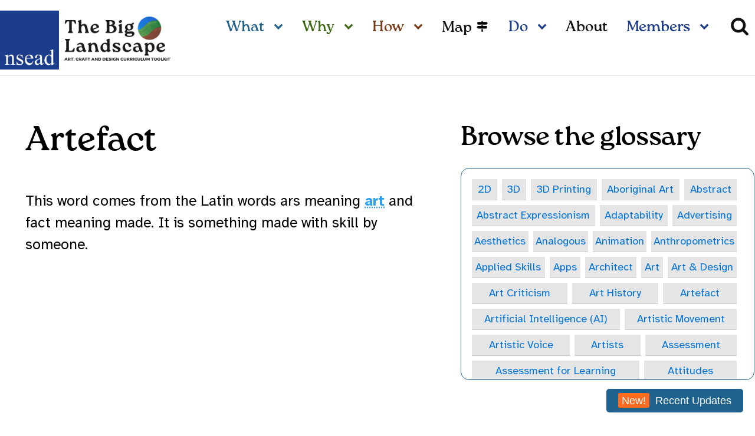

--- FILE ---
content_type: text/html; charset=UTF-8
request_url: https://biglandscape.nsead.org/glossary/artefact/
body_size: 28728
content:
<!DOCTYPE html>
<html dir="ltr" lang="en-US" prefix="og: https://ogp.me/ns#" >
<head>
<meta charset="UTF-8">
<meta name="viewport" content="width=device-width, initial-scale=1.0">
<!-- WP_HEAD() START -->
<link rel="preload" as="style" href="https://fonts.googleapis.com/css?family=Atkinson+Hyperlegible:700,regular,italic,700italic," >
<link rel="stylesheet" href="https://fonts.googleapis.com/css?family=Atkinson+Hyperlegible:700,regular,italic,700italic,">

		<!-- All in One SEO 4.9.3 - aioseo.com -->
	<meta name="description" content="This word comes from the Latin words ars meaning art and fact meaning made. It is something made with skill by someone." />
	<meta name="robots" content="max-image-preview:large" />
	<meta name="author" content="Rayvenn d&#039;Clark"/>
	<link rel="canonical" href="https://biglandscape.nsead.org/glossary/artefact/" />
	<meta name="generator" content="All in One SEO (AIOSEO) 4.9.3" />
		<meta property="og:locale" content="en_US" />
		<meta property="og:site_name" content="The Big Landscape - Helping you to plan, develop and review a fit-for-purpose 21st-century art &amp; design curriculum" />
		<meta property="og:type" content="article" />
		<meta property="og:title" content="Artefact - The Big Landscape" />
		<meta property="og:description" content="This word comes from the Latin words ars meaning art and fact meaning made. It is something made with skill by someone." />
		<meta property="og:url" content="https://biglandscape.nsead.org/glossary/artefact/" />
		<meta property="og:image" content="https://biglandscape.nsead.org/wp-content/uploads/2023/10/BL-colour-circle-trans.png" />
		<meta property="og:image:secure_url" content="https://biglandscape.nsead.org/wp-content/uploads/2023/10/BL-colour-circle-trans.png" />
		<meta property="og:image:width" content="500" />
		<meta property="og:image:height" content="500" />
		<meta property="article:published_time" content="2023-08-23T15:23:38+00:00" />
		<meta property="article:modified_time" content="2023-08-23T15:23:38+00:00" />
		<meta name="twitter:card" content="summary_large_image" />
		<meta name="twitter:title" content="Artefact - The Big Landscape" />
		<meta name="twitter:description" content="This word comes from the Latin words ars meaning art and fact meaning made. It is something made with skill by someone." />
		<meta name="twitter:image" content="https://biglandscape.nsead.org/wp-content/uploads/2023/10/BL-colour-circle-trans.png" />
		<script type="application/ld+json" class="aioseo-schema">
			{"@context":"https:\/\/schema.org","@graph":[{"@type":"BreadcrumbList","@id":"https:\/\/biglandscape.nsead.org\/glossary\/artefact\/#breadcrumblist","itemListElement":[{"@type":"ListItem","@id":"https:\/\/biglandscape.nsead.org#listItem","position":1,"name":"Home","item":"https:\/\/biglandscape.nsead.org","nextItem":{"@type":"ListItem","@id":"https:\/\/biglandscape.nsead.org\/glossary\/#listItem","name":"Glossary Terms"}},{"@type":"ListItem","@id":"https:\/\/biglandscape.nsead.org\/glossary\/#listItem","position":2,"name":"Glossary Terms","item":"https:\/\/biglandscape.nsead.org\/glossary\/","nextItem":{"@type":"ListItem","@id":"https:\/\/biglandscape.nsead.org\/glossary\/artefact\/#listItem","name":"Artefact"},"previousItem":{"@type":"ListItem","@id":"https:\/\/biglandscape.nsead.org#listItem","name":"Home"}},{"@type":"ListItem","@id":"https:\/\/biglandscape.nsead.org\/glossary\/artefact\/#listItem","position":3,"name":"Artefact","previousItem":{"@type":"ListItem","@id":"https:\/\/biglandscape.nsead.org\/glossary\/#listItem","name":"Glossary Terms"}}]},{"@type":"Organization","@id":"https:\/\/biglandscape.nsead.org\/#organization","name":"The Big Landscape","description":"Helping you to plan, develop and review a fit-for-purpose 21st-century art & design curriculum","url":"https:\/\/biglandscape.nsead.org\/","logo":{"@type":"ImageObject","url":"https:\/\/biglandscape.nsead.org\/wp-content\/uploads\/2023\/10\/The-Big-Landscape-logo-rectangle.png","@id":"https:\/\/biglandscape.nsead.org\/glossary\/artefact\/#organizationLogo","width":500,"height":250,"caption":"The Big Landscape logo"},"image":{"@id":"https:\/\/biglandscape.nsead.org\/glossary\/artefact\/#organizationLogo"}},{"@type":"Person","@id":"https:\/\/biglandscape.nsead.org\/author\/rayvenn\/#author","url":"https:\/\/biglandscape.nsead.org\/author\/rayvenn\/","name":"Rayvenn d'Clark","image":{"@type":"ImageObject","@id":"https:\/\/biglandscape.nsead.org\/glossary\/artefact\/#authorImage","url":"https:\/\/secure.gravatar.com\/avatar\/eb74cbebe5f97d28dc2df90fa8e59c2d45db93e5c36ec36e60b54a6956bd33c6?s=96&d=mm&r=g","width":96,"height":96,"caption":"Rayvenn d'Clark"}},{"@type":"WebPage","@id":"https:\/\/biglandscape.nsead.org\/glossary\/artefact\/#webpage","url":"https:\/\/biglandscape.nsead.org\/glossary\/artefact\/","name":"Artefact - The Big Landscape","description":"This word comes from the Latin words ars meaning art and fact meaning made. It is something made with skill by someone.","inLanguage":"en-US","isPartOf":{"@id":"https:\/\/biglandscape.nsead.org\/#website"},"breadcrumb":{"@id":"https:\/\/biglandscape.nsead.org\/glossary\/artefact\/#breadcrumblist"},"author":{"@id":"https:\/\/biglandscape.nsead.org\/author\/rayvenn\/#author"},"creator":{"@id":"https:\/\/biglandscape.nsead.org\/author\/rayvenn\/#author"},"datePublished":"2023-08-23T15:23:38+00:00","dateModified":"2023-08-23T15:23:38+00:00"},{"@type":"WebSite","@id":"https:\/\/biglandscape.nsead.org\/#website","url":"https:\/\/biglandscape.nsead.org\/","name":"The Big Landscape","description":"Helping you to plan, develop and review a fit-for-purpose 21st-century art & design curriculum","inLanguage":"en-US","publisher":{"@id":"https:\/\/biglandscape.nsead.org\/#organization"}}]}
		</script>
		<!-- All in One SEO -->

<title>Artefact - The Big Landscape</title>
<link rel="alternate" type="application/rss+xml" title="The Big Landscape &raquo; Feed" href="https://biglandscape.nsead.org/feed/" />
<link rel="alternate" type="application/rss+xml" title="The Big Landscape &raquo; Comments Feed" href="https://biglandscape.nsead.org/comments/feed/" />
<link rel="alternate" title="oEmbed (JSON)" type="application/json+oembed" href="https://biglandscape.nsead.org/wp-json/oembed/1.0/embed?url=https%3A%2F%2Fbiglandscape.nsead.org%2Fglossary%2Fartefact%2F" />
<link rel="alternate" title="oEmbed (XML)" type="text/xml+oembed" href="https://biglandscape.nsead.org/wp-json/oembed/1.0/embed?url=https%3A%2F%2Fbiglandscape.nsead.org%2Fglossary%2Fartefact%2F&#038;format=xml" />
<link id="ma-customfonts" href="//biglandscape.nsead.org/wp-content/uploads/fonts/ma_customfonts.css?ver=8974ee95" rel="stylesheet" type="text/css" /><style id='wp-img-auto-sizes-contain-inline-css'>
img:is([sizes=auto i],[sizes^="auto," i]){contain-intrinsic-size:3000px 1500px}
/*# sourceURL=wp-img-auto-sizes-contain-inline-css */
</style>
<style id='wp-block-library-inline-css'>
:root{--wp-block-synced-color:#7a00df;--wp-block-synced-color--rgb:122,0,223;--wp-bound-block-color:var(--wp-block-synced-color);--wp-editor-canvas-background:#ddd;--wp-admin-theme-color:#007cba;--wp-admin-theme-color--rgb:0,124,186;--wp-admin-theme-color-darker-10:#006ba1;--wp-admin-theme-color-darker-10--rgb:0,107,160.5;--wp-admin-theme-color-darker-20:#005a87;--wp-admin-theme-color-darker-20--rgb:0,90,135;--wp-admin-border-width-focus:2px}@media (min-resolution:192dpi){:root{--wp-admin-border-width-focus:1.5px}}.wp-element-button{cursor:pointer}:root .has-very-light-gray-background-color{background-color:#eee}:root .has-very-dark-gray-background-color{background-color:#313131}:root .has-very-light-gray-color{color:#eee}:root .has-very-dark-gray-color{color:#313131}:root .has-vivid-green-cyan-to-vivid-cyan-blue-gradient-background{background:linear-gradient(135deg,#00d084,#0693e3)}:root .has-purple-crush-gradient-background{background:linear-gradient(135deg,#34e2e4,#4721fb 50%,#ab1dfe)}:root .has-hazy-dawn-gradient-background{background:linear-gradient(135deg,#faaca8,#dad0ec)}:root .has-subdued-olive-gradient-background{background:linear-gradient(135deg,#fafae1,#67a671)}:root .has-atomic-cream-gradient-background{background:linear-gradient(135deg,#fdd79a,#004a59)}:root .has-nightshade-gradient-background{background:linear-gradient(135deg,#330968,#31cdcf)}:root .has-midnight-gradient-background{background:linear-gradient(135deg,#020381,#2874fc)}:root{--wp--preset--font-size--normal:16px;--wp--preset--font-size--huge:42px}.has-regular-font-size{font-size:1em}.has-larger-font-size{font-size:2.625em}.has-normal-font-size{font-size:var(--wp--preset--font-size--normal)}.has-huge-font-size{font-size:var(--wp--preset--font-size--huge)}.has-text-align-center{text-align:center}.has-text-align-left{text-align:left}.has-text-align-right{text-align:right}.has-fit-text{white-space:nowrap!important}#end-resizable-editor-section{display:none}.aligncenter{clear:both}.items-justified-left{justify-content:flex-start}.items-justified-center{justify-content:center}.items-justified-right{justify-content:flex-end}.items-justified-space-between{justify-content:space-between}.screen-reader-text{border:0;clip-path:inset(50%);height:1px;margin:-1px;overflow:hidden;padding:0;position:absolute;width:1px;word-wrap:normal!important}.screen-reader-text:focus{background-color:#ddd;clip-path:none;color:#444;display:block;font-size:1em;height:auto;left:5px;line-height:normal;padding:15px 23px 14px;text-decoration:none;top:5px;width:auto;z-index:100000}html :where(.has-border-color){border-style:solid}html :where([style*=border-top-color]){border-top-style:solid}html :where([style*=border-right-color]){border-right-style:solid}html :where([style*=border-bottom-color]){border-bottom-style:solid}html :where([style*=border-left-color]){border-left-style:solid}html :where([style*=border-width]){border-style:solid}html :where([style*=border-top-width]){border-top-style:solid}html :where([style*=border-right-width]){border-right-style:solid}html :where([style*=border-bottom-width]){border-bottom-style:solid}html :where([style*=border-left-width]){border-left-style:solid}html :where(img[class*=wp-image-]){height:auto;max-width:100%}:where(figure){margin:0 0 1em}html :where(.is-position-sticky){--wp-admin--admin-bar--position-offset:var(--wp-admin--admin-bar--height,0px)}@media screen and (max-width:600px){html :where(.is-position-sticky){--wp-admin--admin-bar--position-offset:0px}}
/*# sourceURL=/wp-includes/css/dist/block-library/common.min.css */
</style>
<style id='classic-theme-styles-inline-css'>
/*! This file is auto-generated */
.wp-block-button__link{color:#fff;background-color:#32373c;border-radius:9999px;box-shadow:none;text-decoration:none;padding:calc(.667em + 2px) calc(1.333em + 2px);font-size:1.125em}.wp-block-file__button{background:#32373c;color:#fff;text-decoration:none}
/*# sourceURL=/wp-includes/css/classic-themes.min.css */
</style>
<style id='global-styles-inline-css'>
:root{--wp--preset--aspect-ratio--square: 1;--wp--preset--aspect-ratio--4-3: 4/3;--wp--preset--aspect-ratio--3-4: 3/4;--wp--preset--aspect-ratio--3-2: 3/2;--wp--preset--aspect-ratio--2-3: 2/3;--wp--preset--aspect-ratio--16-9: 16/9;--wp--preset--aspect-ratio--9-16: 9/16;--wp--preset--color--black: #000000;--wp--preset--color--cyan-bluish-gray: #abb8c3;--wp--preset--color--white: #ffffff;--wp--preset--color--pale-pink: #f78da7;--wp--preset--color--vivid-red: #cf2e2e;--wp--preset--color--luminous-vivid-orange: #ff6900;--wp--preset--color--luminous-vivid-amber: #fcb900;--wp--preset--color--light-green-cyan: #7bdcb5;--wp--preset--color--vivid-green-cyan: #00d084;--wp--preset--color--pale-cyan-blue: #8ed1fc;--wp--preset--color--vivid-cyan-blue: #0693e3;--wp--preset--color--vivid-purple: #9b51e0;--wp--preset--color--base: #ffffff;--wp--preset--color--contrast: #000000;--wp--preset--color--primary: #9DFF20;--wp--preset--color--secondary: #345C00;--wp--preset--color--tertiary: #F6F6F6;--wp--preset--gradient--vivid-cyan-blue-to-vivid-purple: linear-gradient(135deg,rgb(6,147,227) 0%,rgb(155,81,224) 100%);--wp--preset--gradient--light-green-cyan-to-vivid-green-cyan: linear-gradient(135deg,rgb(122,220,180) 0%,rgb(0,208,130) 100%);--wp--preset--gradient--luminous-vivid-amber-to-luminous-vivid-orange: linear-gradient(135deg,rgb(252,185,0) 0%,rgb(255,105,0) 100%);--wp--preset--gradient--luminous-vivid-orange-to-vivid-red: linear-gradient(135deg,rgb(255,105,0) 0%,rgb(207,46,46) 100%);--wp--preset--gradient--very-light-gray-to-cyan-bluish-gray: linear-gradient(135deg,rgb(238,238,238) 0%,rgb(169,184,195) 100%);--wp--preset--gradient--cool-to-warm-spectrum: linear-gradient(135deg,rgb(74,234,220) 0%,rgb(151,120,209) 20%,rgb(207,42,186) 40%,rgb(238,44,130) 60%,rgb(251,105,98) 80%,rgb(254,248,76) 100%);--wp--preset--gradient--blush-light-purple: linear-gradient(135deg,rgb(255,206,236) 0%,rgb(152,150,240) 100%);--wp--preset--gradient--blush-bordeaux: linear-gradient(135deg,rgb(254,205,165) 0%,rgb(254,45,45) 50%,rgb(107,0,62) 100%);--wp--preset--gradient--luminous-dusk: linear-gradient(135deg,rgb(255,203,112) 0%,rgb(199,81,192) 50%,rgb(65,88,208) 100%);--wp--preset--gradient--pale-ocean: linear-gradient(135deg,rgb(255,245,203) 0%,rgb(182,227,212) 50%,rgb(51,167,181) 100%);--wp--preset--gradient--electric-grass: linear-gradient(135deg,rgb(202,248,128) 0%,rgb(113,206,126) 100%);--wp--preset--gradient--midnight: linear-gradient(135deg,rgb(2,3,129) 0%,rgb(40,116,252) 100%);--wp--preset--font-size--small: clamp(0.875rem, 0.875rem + ((1vw - 0.2rem) * 0.227), 1rem);--wp--preset--font-size--medium: clamp(1rem, 1rem + ((1vw - 0.2rem) * 0.227), 1.125rem);--wp--preset--font-size--large: clamp(1.75rem, 1.75rem + ((1vw - 0.2rem) * 0.227), 1.875rem);--wp--preset--font-size--x-large: 2.25rem;--wp--preset--font-size--xx-large: clamp(6.1rem, 6.1rem + ((1vw - 0.2rem) * 7.091), 10rem);--wp--preset--font-family--dm-sans: "DM Sans", sans-serif;--wp--preset--font-family--ibm-plex-mono: 'IBM Plex Mono', monospace;--wp--preset--font-family--inter: "Inter", sans-serif;--wp--preset--font-family--system-font: -apple-system,BlinkMacSystemFont,"Segoe UI",Roboto,Oxygen-Sans,Ubuntu,Cantarell,"Helvetica Neue",sans-serif;--wp--preset--font-family--source-serif-pro: "Source Serif Pro", serif;--wp--preset--spacing--20: 0.44rem;--wp--preset--spacing--30: clamp(1.5rem, 5vw, 2rem);--wp--preset--spacing--40: clamp(1.8rem, 1.8rem + ((1vw - 0.48rem) * 2.885), 3rem);--wp--preset--spacing--50: clamp(2.5rem, 8vw, 4.5rem);--wp--preset--spacing--60: clamp(3.75rem, 10vw, 7rem);--wp--preset--spacing--70: clamp(5rem, 5.25rem + ((1vw - 0.48rem) * 9.096), 8rem);--wp--preset--spacing--80: clamp(7rem, 14vw, 11rem);--wp--preset--shadow--natural: 6px 6px 9px rgba(0, 0, 0, 0.2);--wp--preset--shadow--deep: 12px 12px 50px rgba(0, 0, 0, 0.4);--wp--preset--shadow--sharp: 6px 6px 0px rgba(0, 0, 0, 0.2);--wp--preset--shadow--outlined: 6px 6px 0px -3px rgb(255, 255, 255), 6px 6px rgb(0, 0, 0);--wp--preset--shadow--crisp: 6px 6px 0px rgb(0, 0, 0);}:root :where(.is-layout-flow) > :first-child{margin-block-start: 0;}:root :where(.is-layout-flow) > :last-child{margin-block-end: 0;}:root :where(.is-layout-flow) > *{margin-block-start: 1.5rem;margin-block-end: 0;}:root :where(.is-layout-constrained) > :first-child{margin-block-start: 0;}:root :where(.is-layout-constrained) > :last-child{margin-block-end: 0;}:root :where(.is-layout-constrained) > *{margin-block-start: 1.5rem;margin-block-end: 0;}:root :where(.is-layout-flex){gap: 1.5rem;}:root :where(.is-layout-grid){gap: 1.5rem;}body .is-layout-flex{display: flex;}.is-layout-flex{flex-wrap: wrap;align-items: center;}.is-layout-flex > :is(*, div){margin: 0;}body .is-layout-grid{display: grid;}.is-layout-grid > :is(*, div){margin: 0;}.has-black-color{color: var(--wp--preset--color--black) !important;}.has-cyan-bluish-gray-color{color: var(--wp--preset--color--cyan-bluish-gray) !important;}.has-white-color{color: var(--wp--preset--color--white) !important;}.has-pale-pink-color{color: var(--wp--preset--color--pale-pink) !important;}.has-vivid-red-color{color: var(--wp--preset--color--vivid-red) !important;}.has-luminous-vivid-orange-color{color: var(--wp--preset--color--luminous-vivid-orange) !important;}.has-luminous-vivid-amber-color{color: var(--wp--preset--color--luminous-vivid-amber) !important;}.has-light-green-cyan-color{color: var(--wp--preset--color--light-green-cyan) !important;}.has-vivid-green-cyan-color{color: var(--wp--preset--color--vivid-green-cyan) !important;}.has-pale-cyan-blue-color{color: var(--wp--preset--color--pale-cyan-blue) !important;}.has-vivid-cyan-blue-color{color: var(--wp--preset--color--vivid-cyan-blue) !important;}.has-vivid-purple-color{color: var(--wp--preset--color--vivid-purple) !important;}.has-black-background-color{background-color: var(--wp--preset--color--black) !important;}.has-cyan-bluish-gray-background-color{background-color: var(--wp--preset--color--cyan-bluish-gray) !important;}.has-white-background-color{background-color: var(--wp--preset--color--white) !important;}.has-pale-pink-background-color{background-color: var(--wp--preset--color--pale-pink) !important;}.has-vivid-red-background-color{background-color: var(--wp--preset--color--vivid-red) !important;}.has-luminous-vivid-orange-background-color{background-color: var(--wp--preset--color--luminous-vivid-orange) !important;}.has-luminous-vivid-amber-background-color{background-color: var(--wp--preset--color--luminous-vivid-amber) !important;}.has-light-green-cyan-background-color{background-color: var(--wp--preset--color--light-green-cyan) !important;}.has-vivid-green-cyan-background-color{background-color: var(--wp--preset--color--vivid-green-cyan) !important;}.has-pale-cyan-blue-background-color{background-color: var(--wp--preset--color--pale-cyan-blue) !important;}.has-vivid-cyan-blue-background-color{background-color: var(--wp--preset--color--vivid-cyan-blue) !important;}.has-vivid-purple-background-color{background-color: var(--wp--preset--color--vivid-purple) !important;}.has-black-border-color{border-color: var(--wp--preset--color--black) !important;}.has-cyan-bluish-gray-border-color{border-color: var(--wp--preset--color--cyan-bluish-gray) !important;}.has-white-border-color{border-color: var(--wp--preset--color--white) !important;}.has-pale-pink-border-color{border-color: var(--wp--preset--color--pale-pink) !important;}.has-vivid-red-border-color{border-color: var(--wp--preset--color--vivid-red) !important;}.has-luminous-vivid-orange-border-color{border-color: var(--wp--preset--color--luminous-vivid-orange) !important;}.has-luminous-vivid-amber-border-color{border-color: var(--wp--preset--color--luminous-vivid-amber) !important;}.has-light-green-cyan-border-color{border-color: var(--wp--preset--color--light-green-cyan) !important;}.has-vivid-green-cyan-border-color{border-color: var(--wp--preset--color--vivid-green-cyan) !important;}.has-pale-cyan-blue-border-color{border-color: var(--wp--preset--color--pale-cyan-blue) !important;}.has-vivid-cyan-blue-border-color{border-color: var(--wp--preset--color--vivid-cyan-blue) !important;}.has-vivid-purple-border-color{border-color: var(--wp--preset--color--vivid-purple) !important;}.has-vivid-cyan-blue-to-vivid-purple-gradient-background{background: var(--wp--preset--gradient--vivid-cyan-blue-to-vivid-purple) !important;}.has-light-green-cyan-to-vivid-green-cyan-gradient-background{background: var(--wp--preset--gradient--light-green-cyan-to-vivid-green-cyan) !important;}.has-luminous-vivid-amber-to-luminous-vivid-orange-gradient-background{background: var(--wp--preset--gradient--luminous-vivid-amber-to-luminous-vivid-orange) !important;}.has-luminous-vivid-orange-to-vivid-red-gradient-background{background: var(--wp--preset--gradient--luminous-vivid-orange-to-vivid-red) !important;}.has-very-light-gray-to-cyan-bluish-gray-gradient-background{background: var(--wp--preset--gradient--very-light-gray-to-cyan-bluish-gray) !important;}.has-cool-to-warm-spectrum-gradient-background{background: var(--wp--preset--gradient--cool-to-warm-spectrum) !important;}.has-blush-light-purple-gradient-background{background: var(--wp--preset--gradient--blush-light-purple) !important;}.has-blush-bordeaux-gradient-background{background: var(--wp--preset--gradient--blush-bordeaux) !important;}.has-luminous-dusk-gradient-background{background: var(--wp--preset--gradient--luminous-dusk) !important;}.has-pale-ocean-gradient-background{background: var(--wp--preset--gradient--pale-ocean) !important;}.has-electric-grass-gradient-background{background: var(--wp--preset--gradient--electric-grass) !important;}.has-midnight-gradient-background{background: var(--wp--preset--gradient--midnight) !important;}.has-small-font-size{font-size: var(--wp--preset--font-size--small) !important;}.has-medium-font-size{font-size: var(--wp--preset--font-size--medium) !important;}.has-large-font-size{font-size: var(--wp--preset--font-size--large) !important;}.has-x-large-font-size{font-size: var(--wp--preset--font-size--x-large) !important;}
/*# sourceURL=global-styles-inline-css */
</style>
<link rel='stylesheet' id='oxygen-css' href='https://biglandscape.nsead.org/wp-content/plugins/oxygen/component-framework/oxygen.css?ver=4.9.1' media='all' />
<link rel='stylesheet' id='glossary-hint-css' href='https://biglandscape.nsead.org/wp-content/plugins/glossary-by-codeat-premium/assets/css/tooltip-box.css?ver=2.3.10' media='all' />
<link rel='stylesheet' id='glossary-mobile-tooltip-css' href='https://biglandscape.nsead.org/wp-content/plugins/glossary-by-codeat-premium/assets/css/css-pro/mobile-tooltip.css?ver=2.3.10' media='all' />
<script src="https://biglandscape.nsead.org/wp-includes/js/jquery/jquery.min.js?ver=3.7.1" id="jquery-core-js"></script>
<link rel="https://api.w.org/" href="https://biglandscape.nsead.org/wp-json/" /><link rel="alternate" title="JSON" type="application/json" href="https://biglandscape.nsead.org/wp-json/wp/v2/glossary/2211" /><link rel="EditURI" type="application/rsd+xml" title="RSD" href="https://biglandscape.nsead.org/xmlrpc.php?rsd" />
<meta name="generator" content="WordPress 6.9" />
<link rel='shortlink' href='https://biglandscape.nsead.org/?p=2211' />
		<script type="text/javascript">
            var ajaxurl = 'https://biglandscape.nsead.org/wp-admin/admin-ajax.php';
		</script>
		            <style>
                .new-updates-button {
                    position: fixed;
                    bottom: 20px;
                    right: 20px;
                    background: #1f628e;
                    color: white;
                    padding: 10px 20px;
                    border: none;
                    border-radius: 5px;
                    cursor: pointer;
                    z-index: 999;
                }
                
                .new-badge {
                    background: #fc6b21;
                    padding: 2px 6px;
                    border-radius: 3px;
                    margin-right: 5px;
                }
                
                .updates-modal {
                    display: none;
                    position: fixed;
                    top: 0;
                    left: 0;
                    width: 100%;
                    height: 100%;
                    background: rgba(0,0,0,0.5);
                    z-index: 1000;
                }
                
                .modal-content {
                    position: relative;
                    background: white;
                    margin: 5% auto;
                    width: 70%;
                    max-width: 700px;
                    border-radius: 5px;
                    max-height: 80vh;
                    display: flex;
                    flex-direction: column;
                }
                
                .modal-header {
                    padding: 20px 20px 10px;
                    border-bottom: 1px solid #eee;
                    position: sticky;
                    top: 0;
                    background: white;
                    border-radius: 5px 5px 0 0;
                }
                
                .modal-body {
                    padding: 20px;
                    overflow-y: auto;
                    flex: 1;
                }
                
                .close-modal {
                    position: absolute;
                    top: 10px;
                    right: 20px;
                    font-size: 28px;
                    cursor: pointer;
                }
                
                .update-date {
                    color: #666;
                    font-size: 0.9em;
                    margin-left: 10px;
                }
            </style>
            <style class='wp-fonts-local'>
@font-face{font-family:"DM Sans";font-style:normal;font-weight:400;font-display:fallback;src:url('https://biglandscape.nsead.org/wp-content/themes/oxygen-is-not-a-theme/assets/fonts/dm-sans/DMSans-Regular.woff2') format('woff2');font-stretch:normal;}
@font-face{font-family:"DM Sans";font-style:italic;font-weight:400;font-display:fallback;src:url('https://biglandscape.nsead.org/wp-content/themes/oxygen-is-not-a-theme/assets/fonts/dm-sans/DMSans-Regular-Italic.woff2') format('woff2');font-stretch:normal;}
@font-face{font-family:"DM Sans";font-style:normal;font-weight:700;font-display:fallback;src:url('https://biglandscape.nsead.org/wp-content/themes/oxygen-is-not-a-theme/assets/fonts/dm-sans/DMSans-Bold.woff2') format('woff2');font-stretch:normal;}
@font-face{font-family:"DM Sans";font-style:italic;font-weight:700;font-display:fallback;src:url('https://biglandscape.nsead.org/wp-content/themes/oxygen-is-not-a-theme/assets/fonts/dm-sans/DMSans-Bold-Italic.woff2') format('woff2');font-stretch:normal;}
@font-face{font-family:"IBM Plex Mono";font-style:normal;font-weight:300;font-display:block;src:url('https://biglandscape.nsead.org/wp-content/themes/oxygen-is-not-a-theme/assets/fonts/ibm-plex-mono/IBMPlexMono-Light.woff2') format('woff2');font-stretch:normal;}
@font-face{font-family:"IBM Plex Mono";font-style:normal;font-weight:400;font-display:block;src:url('https://biglandscape.nsead.org/wp-content/themes/oxygen-is-not-a-theme/assets/fonts/ibm-plex-mono/IBMPlexMono-Regular.woff2') format('woff2');font-stretch:normal;}
@font-face{font-family:"IBM Plex Mono";font-style:italic;font-weight:400;font-display:block;src:url('https://biglandscape.nsead.org/wp-content/themes/oxygen-is-not-a-theme/assets/fonts/ibm-plex-mono/IBMPlexMono-Italic.woff2') format('woff2');font-stretch:normal;}
@font-face{font-family:"IBM Plex Mono";font-style:normal;font-weight:700;font-display:block;src:url('https://biglandscape.nsead.org/wp-content/themes/oxygen-is-not-a-theme/assets/fonts/ibm-plex-mono/IBMPlexMono-Bold.woff2') format('woff2');font-stretch:normal;}
@font-face{font-family:Inter;font-style:normal;font-weight:200 900;font-display:fallback;src:url('https://biglandscape.nsead.org/wp-content/themes/oxygen-is-not-a-theme/assets/fonts/inter/Inter-VariableFont_slnt,wght.ttf') format('truetype');font-stretch:normal;}
@font-face{font-family:"Source Serif Pro";font-style:normal;font-weight:200 900;font-display:fallback;src:url('https://biglandscape.nsead.org/wp-content/themes/oxygen-is-not-a-theme/assets/fonts/source-serif-pro/SourceSerif4Variable-Roman.ttf.woff2') format('woff2');font-stretch:normal;}
@font-face{font-family:"Source Serif Pro";font-style:italic;font-weight:200 900;font-display:fallback;src:url('https://biglandscape.nsead.org/wp-content/themes/oxygen-is-not-a-theme/assets/fonts/source-serif-pro/SourceSerif4Variable-Italic.ttf.woff2') format('woff2');font-stretch:normal;}
</style>
<link rel="icon" href="https://biglandscape.nsead.org/wp-content/uploads/2023/10/BL-colour-circle-trans-150x150.png" sizes="32x32" />
<link rel="icon" href="https://biglandscape.nsead.org/wp-content/uploads/2023/10/BL-colour-circle-trans-300x300.png" sizes="192x192" />
<link rel="apple-touch-icon" href="https://biglandscape.nsead.org/wp-content/uploads/2023/10/BL-colour-circle-trans-300x300.png" />
<meta name="msapplication-TileImage" content="https://biglandscape.nsead.org/wp-content/uploads/2023/10/BL-colour-circle-trans-300x300.png" />
<link rel='stylesheet' id='oxygen-cache-27-css' href='//biglandscape.nsead.org/wp-content/uploads/oxygen/css/27.css?cache=1756907561&#038;ver=6.9' media='all' />
<link rel='stylesheet' id='oxygen-cache-147-css' href='//biglandscape.nsead.org/wp-content/uploads/oxygen/css/147.css?cache=1709653903&#038;ver=6.9' media='all' />
<link rel='stylesheet' id='oxygen-universal-styles-css' href='//biglandscape.nsead.org/wp-content/uploads/oxygen/css/universal.css?cache=1761836755&#038;ver=6.9' media='all' />
<!-- END OF WP_HEAD() -->
</head>
<body class="" >




						<div id="code_block-15-27" class="ct-code-block" ><!-- --></div><header id="_header-2-27" class="oxy-header-wrapper oxy-overlay-header oxy-header" ><div id="_header_row-3-27" class="oxy-header-row" ><div class="oxy-header-container"><div id="_header_left-4-27" class="oxy-header-left" ><div id="div_block-156-27" class="ct-div-block bl-logo" ><a id="link-163-27" class="ct-link" href="https://nsead.org" target="_blank"  ><img  id="image-154-27" alt="NSEAD" src="https://biglandscape.nsead.org/wp-content/uploads/2023/04/nsead-logo.png" class="ct-image" srcset="https://biglandscape.nsead.org/wp-content/uploads/2023/04/nsead-logo.png 1200w, https://biglandscape.nsead.org/wp-content/uploads/2023/04/nsead-logo-300x300.png 300w, https://biglandscape.nsead.org/wp-content/uploads/2023/04/nsead-logo-1024x1024.png 1024w, https://biglandscape.nsead.org/wp-content/uploads/2023/04/nsead-logo-150x150.png 150w, https://biglandscape.nsead.org/wp-content/uploads/2023/04/nsead-logo-768x768.png 768w" sizes="(max-width: 1200px) 100vw, 1200px" /></a><a id="link-91-27" class="ct-link" href="/"   ><img  id="image-153-27" alt="The Big Landscape logo" src="https://biglandscape.nsead.org/wp-content/uploads/2023/10/The-Big-Landscape-logo-rectangle.png" class="ct-image" srcset="https://biglandscape.nsead.org/wp-content/uploads/2023/10/The-Big-Landscape-logo-rectangle.png 500w, https://biglandscape.nsead.org/wp-content/uploads/2023/10/The-Big-Landscape-logo-rectangle-300x150.png 300w" sizes="(max-width: 500px) 100vw, 500px" /></a></div></div><div id="_header_center-5-27" class="oxy-header-center" ></div><div id="_header_right-6-27" class="oxy-header-right" >
		<nav id="-site-navigation-128-27" class="oxy-site-navigation "  x-data="oxyA11yMenuData" aria-label="Main">
        <!-- Default styles -->
        <style>
            
                        @media (max-width: 991px) {
                    #-site-navigation-128-27.oxy-site-navigation .oxy-site-navigation__mobile-open-button {
                display: initial;
            }

            #-site-navigation-128-27.oxy-site-navigation .oxy-site-navigation__mobile-close-wrapper {
                display: initial;
            }
            /* End Mobile Styles - Buttons */

            /* Mobile Styles -- Off-Canvas */
            #-site-navigation-128-27 .oxy-site-navigation__skip-link {
                display: none;
            }

            #-site-navigation-128-27.oxy-site-navigation > ul:not(.open) {
            display: none;
            }

            #-site-navigation-128-27.oxy-site-navigation > ul {
                position: fixed;
                top: 0;
                flex-direction: column;
                height: 100vh;
                width: 300px;
                /* SETTING */
                padding: 64px 0px;
                /* SETTING */
                overflow: auto;
                background-color: var(--oxynav-neutral-color);
                box-shadow:
                    0px 12.5px 10px rgba(0, 0, 0, 0.035),
                    0px 100px 80px rgba(0, 0, 0, 0.07);
                margin-block-end: 0px;
                margin-block-start: 0px;
                z-index: 9999;
            }

            #-site-navigation-128-27.oxy-site-navigation ul > li {
                width: 100%;
                flex-wrap: wrap;
            }

            #-site-navigation-128-27.oxy-site-navigation ul > li > ul > li,
            #-site-navigation-128-27.oxy-site-navigation ul > li > ul > li > ul > li {
                width: 100%;
                flex-wrap: nowrap;
            }

            #-site-navigation-128-27.oxy-site-navigation ul > li > ul > li > a,
            #-site-navigation-128-27.oxy-site-navigation ul > li > ul > li > ul > li > a {
                white-space: normal;
            }

            /* Sub & sub-submenu layout fixes */
            #-site-navigation-128-27.oxy-site-navigation > ul > li > ul > li {
                flex-wrap: wrap;
            }

            #-site-navigation-128-27.oxy-site-navigation > ul > li > ul > li > a {
                max-width: 89%;
            }

            #-site-navigation-128-27.oxy-site-navigation > ul > li > ul > li > img + a {
                width: 60%;
            }
            
            /* Don't use border radius for mobile menu */
            #-site-navigation-128-27.oxy-site-navigation > ul > li,
            #-site-navigation-128-27.oxy-site-navigation > ul > li > ul > li:first-of-type,
            #-site-navigation-128-27.oxy-site-navigation > ul > li > ul > li:last-of-type,
            #-site-navigation-128-27.oxy-site-navigation > ul > li > ul > li > ul > li:first-of-type,
            #-site-navigation-128-27.oxy-site-navigation > ul > li > ul > li > ul > li:last-of-type {
                border-radius: 0px;
            }

            #-site-navigation-128-27.oxy-site-navigation li > ul {
                position: static;
            }
                }
                        /* End Mobile Styles -- Off-Canvas */
        </style>

        <noscript>
            <div class="oxy-site-navigation__noscript">
            JavaScript is disabled in your browser. Please enable JavaScript for a better experience.
            </div>
            <div class="menu-main-menu-container"><ul id="menu-main-menu" class="menu"><li id="menu-item-405" class="what-menu menu-item menu-item-type-post_type menu-item-object-page menu-item-has-children menu-item-405"><a href="https://biglandscape.nsead.org/what/">What</a>
<ul class="sub-menu">
	<li id="menu-item-4331" class="menu-item menu-item-type-post_type menu-item-object-page menu-item-4331"><a href="https://biglandscape.nsead.org/what/breadth-balance/">Breadth and Balance</a></li>
	<li id="menu-item-4333" class="menu-item menu-item-type-post_type menu-item-object-page menu-item-4333"><a href="https://biglandscape.nsead.org/what/children-working-as-and-becoming/">Children Working as and Becoming: Artists, Makers and Designers</a></li>
	<li id="menu-item-4335" class="menu-item menu-item-type-post_type menu-item-object-page menu-item-4335"><a href="https://biglandscape.nsead.org/what/conceptual-techniques/">Conceptual and Technical Development</a></li>
	<li id="menu-item-4337" class="menu-item menu-item-type-post_type menu-item-object-page menu-item-4337"><a href="https://biglandscape.nsead.org/what/culture-generating-culture-using/">Culture Generating and Culture Using</a></li>
	<li id="menu-item-4339" class="menu-item menu-item-type-post_type menu-item-object-page menu-item-4339"><a href="https://biglandscape.nsead.org/what/knowledge/">Knowledge</a></li>
	<li id="menu-item-4341" class="menu-item menu-item-type-post_type menu-item-object-page menu-item-4341"><a href="https://biglandscape.nsead.org/what/national-regional-curriculum-requirements/">National &#038; Regional Curriculum Requirements</a></li>
</ul>
</li>
<li id="menu-item-391" class="why-menu menu-item menu-item-type-post_type menu-item-object-page menu-item-has-children menu-item-391"><a href="https://biglandscape.nsead.org/why/">Why</a>
<ul class="sub-menu">
	<li id="menu-item-4343" class="menu-item menu-item-type-post_type menu-item-object-page menu-item-4343"><a href="https://biglandscape.nsead.org/why/aspects/">Aspects</a></li>
	<li id="menu-item-4345" class="menu-item menu-item-type-post_type menu-item-object-page menu-item-4345"><a href="https://biglandscape.nsead.org/why/attitudes-behaviours-habits/">Thinking, Dispositions, Attitudes &amp; Attributes Supporting Creative Habits of Mind</a></li>
	<li id="menu-item-4347" class="menu-item menu-item-type-post_type menu-item-object-page menu-item-4347"><a href="https://biglandscape.nsead.org/why/cultural-development-cultural-understanding/">Cultural Development (Cultural Understanding)</a></li>
	<li id="menu-item-4349" class="menu-item menu-item-type-post_type menu-item-object-page menu-item-4349"><a href="https://biglandscape.nsead.org/why/curriculum-themes-and-dimensions/">Curriculum Themes &#038; Dimensions</a></li>
	<li id="menu-item-4351" class="menu-item menu-item-type-post_type menu-item-object-page menu-item-4351"><a href="https://biglandscape.nsead.org/why/knowledge-and-understanding/">Knowledge and Understanding</a></li>
	<li id="menu-item-4353" class="menu-item menu-item-type-post_type menu-item-object-page menu-item-4353"><a href="https://biglandscape.nsead.org/why/skills/">Skills</a></li>
</ul>
</li>
<li id="menu-item-389" class="how-menu menu-item menu-item-type-post_type menu-item-object-page menu-item-has-children menu-item-389"><a href="https://biglandscape.nsead.org/how/">How</a>
<ul class="sub-menu">
	<li id="menu-item-4307" class="menu-item menu-item-type-post_type menu-item-object-page menu-item-4307"><a href="https://biglandscape.nsead.org/how/assessment/">Assessment</a></li>
	<li id="menu-item-4309" class="menu-item menu-item-type-post_type menu-item-object-page menu-item-4309"><a href="https://biglandscape.nsead.org/how/designing/">Designing</a></li>
	<li id="menu-item-4311" class="menu-item menu-item-type-post_type menu-item-object-page menu-item-4311"><a href="https://biglandscape.nsead.org/how/drawing-painting/">Drawing &#038; Painting (2D)</a></li>
	<li id="menu-item-4313" class="menu-item menu-item-type-post_type menu-item-object-page menu-item-4313"><a href="https://biglandscape.nsead.org/how/learning-environment/">Learning Environment</a></li>
	<li id="menu-item-4315" class="menu-item menu-item-type-post_type menu-item-object-page menu-item-4315"><a href="https://biglandscape.nsead.org/how/making/">Making</a></li>
	<li id="menu-item-4317" class="menu-item menu-item-type-post_type menu-item-object-page menu-item-4317"><a href="https://biglandscape.nsead.org/how/student-experience-teacher-planning/">Student Experience &#038; Teacher Planning</a></li>
	<li id="menu-item-4319" class="menu-item menu-item-type-post_type menu-item-object-page menu-item-4319"><a href="https://biglandscape.nsead.org/how/subject-matter/">Subject Matter</a></li>
	<li id="menu-item-4321" class="menu-item menu-item-type-post_type menu-item-object-page menu-item-4321"><a href="https://biglandscape.nsead.org/how/typology-of-approaches/">Typology of Approaches</a></li>
	<li id="menu-item-4323" class="menu-item menu-item-type-post_type menu-item-object-page menu-item-4323"><a href="https://biglandscape.nsead.org/how/uk-regions/">UK Regions</a></li>
	<li id="menu-item-4325" class="menu-item menu-item-type-post_type menu-item-object-page menu-item-4325"><a href="https://biglandscape.nsead.org/how/virtual-digital/">Virtual &#038; Digital</a></li>
	<li id="menu-item-4327" class="menu-item menu-item-type-post_type menu-item-object-page menu-item-4327"><a href="https://biglandscape.nsead.org/how/visual-literacy/">Visual Literacy</a></li>
	<li id="menu-item-4329" class="menu-item menu-item-type-post_type menu-item-object-page menu-item-4329"><a href="https://biglandscape.nsead.org/how/visual-models-to-clarify-learning-theories/">Visual Models to Clarify Learning Theories</a></li>
</ul>
</li>
<li id="menu-item-4369" class="map-link menu-item menu-item-type-post_type menu-item-object-page menu-item-4369"><a href="https://biglandscape.nsead.org/atlas/">Map</a></li>
<li id="menu-item-7367" class="do-menu menu-item menu-item-type-post_type menu-item-object-page menu-item-has-children menu-item-7367"><a href="https://biglandscape.nsead.org/do/">Do</a>
<ul class="sub-menu">
	<li id="menu-item-7371" class="menu-item menu-item-type-post_type menu-item-object-page menu-item-7371"><a href="https://biglandscape.nsead.org/do/do-more/">Do more</a></li>
	<li id="menu-item-7369" class="menu-item menu-item-type-post_type menu-item-object-page menu-item-7369"><a href="https://biglandscape.nsead.org/do/guidance-proposal-and-case-study-submission/">Guidance to: Submit a proposal; Registration; Submitting a case study</a></li>
	<li id="menu-item-7403" class="menu-item menu-item-type-post_type menu-item-object-page menu-item-7403"><a href="https://biglandscape.nsead.org/do/submit-a-proposal/">Submit a Proposal</a></li>
	<li id="menu-item-7373" class="menu-item menu-item-type-post_type menu-item-object-page menu-item-7373"><a href="https://biglandscape.nsead.org/do/submit-case-study/">Submit a Case Study</a></li>
	<li id="menu-item-7375" class="menu-item menu-item-type-custom menu-item-object-custom menu-item-7375"><a href="/case-studies/">Case Studies</a></li>
</ul>
</li>
<li id="menu-item-907" class="menu-item menu-item-type-post_type menu-item-object-page menu-item-907"><a href="https://biglandscape.nsead.org/about/">About</a></li>
<li id="menu-item-5731" class="members-menu menu-item menu-item-type-post_type menu-item-object-page menu-item-has-children menu-item-5731"><a href="https://biglandscape.nsead.org/members/">Members</a>
<ul class="sub-menu">
	<li id="menu-item-7849" class="menu-item menu-item-type-custom menu-item-object-custom menu-item-7849"><a href="https://biglandscape.nsead.org/wp-login.php">Contributor Log In</a></li>
	<li id="menu-item-5751" class="menu-item menu-item-type-post_type menu-item-object-page menu-item-5751"><a href="https://biglandscape.nsead.org/members/the-big-landscape-poster/">The Big Landscape Atlas</a></li>
	<li id="menu-item-5749" class="menu-item menu-item-type-post_type menu-item-object-page menu-item-5749"><a href="https://biglandscape.nsead.org/members/big-landscape-supporters/">Big Landscape Supporters</a></li>
	<li id="menu-item-5747" class="menu-item menu-item-type-post_type menu-item-object-page menu-item-5747"><a href="https://biglandscape.nsead.org/members/findingyourpathway/">Finding your Big Landscape pathway and poster </a></li>
</ul>
</li>
</ul></div>        </noscript>

                        <button 
                class="oxy-site-navigation__mobile-open-button" 
                @click.prevent="rootOpen = !rootOpen; $nextTick( () => $event.target.closest('button').nextElementSibling.querySelector('.oxy-site-navigation__mobile-close-wrapper > button').focus() )" 
                aria-label="Open navigation menu" 
                :aria-expanded="rootOpen" 
                x-ref="openButton">
                    <svg class='icon' viewBox="0 0 25 28">
                        <use xlink:href="#FontAwesomeicon-bars"></use>
                    </svg>
                </button>
            
        
        <ul 
        :class="rootOpen ? 'open' : null" 
        @click.outside="!$event.target?.closest('.oxy-site-navigation') ? rootOpen = false : null"
        @focusout="( ( $event.relatedTarget != null ) && !$event.relatedTarget?.closest('.oxy-site-navigation') ) ? rootOpen = false : null"
        @closemobile="rootOpen = false; $nextTick( () => $refs.openButton.focus() )"
        x-init="menu = [{'ID':405,'post_author':'1','post_date':'2025-10-30 17:10:56','post_date_gmt':'2023-08-03 09:17:59','post_content':' ','post_title':'','post_excerpt':'','post_status':'publish','comment_status':'closed','ping_status':'closed','post_password':'','post_name':'405','to_ping':'','pinged':'','post_modified':'2025-10-30 17:10:56','post_modified_gmt':'2025-10-30 17:10:56','post_content_filtered':'','post_parent':0,'guid':'https:\/\/biglandscape.nsead.org\/?p=405','menu_order':1,'post_type':'nav_menu_item','post_mime_type':'','comment_count':'0','filter':'raw','db_id':405,'menu_item_parent':'0','object_id':'43','object':'page','type':'post_type','type_label':'Page','url':'https:\/\/biglandscape.nsead.org\/what\/','title':'What','target':'','attr_title':'','description':'','classes':['what-menu','menu-item','menu-item-type-post_type','menu-item-object-page'],'xfn':'','current':false,'current_item_ancestor':false,'current_item_parent':false,'menu_image':''},{'ID':4331,'post_author':'1','post_date':'2025-10-30 17:10:56','post_date_gmt':'2023-09-25 10:44:24','post_content':' ','post_title':'','post_excerpt':'','post_status':'publish','comment_status':'closed','ping_status':'closed','post_password':'','post_name':'4331','to_ping':'','pinged':'','post_modified':'2025-10-30 17:10:56','post_modified_gmt':'2025-10-30 17:10:56','post_content_filtered':'','post_parent':43,'guid':'https:\/\/biglandscape.nsead.org\/?p=4331','menu_order':2,'post_type':'nav_menu_item','post_mime_type':'','comment_count':'0','filter':'raw','db_id':4331,'menu_item_parent':'405','object_id':'57','object':'page','type':'post_type','type_label':'Page','url':'https:\/\/biglandscape.nsead.org\/what\/breadth-balance\/','title':'Breadth and Balance','target':'','attr_title':'','description':'','classes':['','menu-item','menu-item-type-post_type','menu-item-object-page'],'xfn':'','current':false,'current_item_ancestor':false,'current_item_parent':false,'menu_image':''},{'ID':4333,'post_author':'1','post_date':'2025-10-30 17:10:56','post_date_gmt':'2023-09-25 10:44:24','post_content':' ','post_title':'','post_excerpt':'','post_status':'publish','comment_status':'closed','ping_status':'closed','post_password':'','post_name':'4333','to_ping':'','pinged':'','post_modified':'2025-10-30 17:10:56','post_modified_gmt':'2025-10-30 17:10:56','post_content_filtered':'','post_parent':43,'guid':'https:\/\/biglandscape.nsead.org\/?p=4333','menu_order':3,'post_type':'nav_menu_item','post_mime_type':'','comment_count':'0','filter':'raw','db_id':4333,'menu_item_parent':'405','object_id':'53','object':'page','type':'post_type','type_label':'Page','url':'https:\/\/biglandscape.nsead.org\/what\/children-working-as-and-becoming\/','title':'Children Working as and Becoming: Artists, Makers and Designers','target':'','attr_title':'','description':'','classes':['','menu-item','menu-item-type-post_type','menu-item-object-page'],'xfn':'','current':false,'current_item_ancestor':false,'current_item_parent':false,'menu_image':''},{'ID':4335,'post_author':'1','post_date':'2025-10-30 17:10:56','post_date_gmt':'2023-09-25 10:44:24','post_content':' ','post_title':'','post_excerpt':'','post_status':'publish','comment_status':'closed','ping_status':'closed','post_password':'','post_name':'4335','to_ping':'','pinged':'','post_modified':'2025-10-30 17:10:56','post_modified_gmt':'2025-10-30 17:10:56','post_content_filtered':'','post_parent':43,'guid':'https:\/\/biglandscape.nsead.org\/?p=4335','menu_order':4,'post_type':'nav_menu_item','post_mime_type':'','comment_count':'0','filter':'raw','db_id':4335,'menu_item_parent':'405','object_id':'49','object':'page','type':'post_type','type_label':'Page','url':'https:\/\/biglandscape.nsead.org\/what\/conceptual-techniques\/','title':'Conceptual and Technical Development','target':'','attr_title':'','description':'','classes':['','menu-item','menu-item-type-post_type','menu-item-object-page'],'xfn':'','current':false,'current_item_ancestor':false,'current_item_parent':false,'menu_image':''},{'ID':4337,'post_author':'1','post_date':'2025-10-30 17:10:56','post_date_gmt':'2023-09-25 10:44:24','post_content':' ','post_title':'','post_excerpt':'','post_status':'publish','comment_status':'closed','ping_status':'closed','post_password':'','post_name':'4337','to_ping':'','pinged':'','post_modified':'2025-10-30 17:10:56','post_modified_gmt':'2025-10-30 17:10:56','post_content_filtered':'','post_parent':43,'guid':'https:\/\/biglandscape.nsead.org\/?p=4337','menu_order':5,'post_type':'nav_menu_item','post_mime_type':'','comment_count':'0','filter':'raw','db_id':4337,'menu_item_parent':'405','object_id':'1135','object':'page','type':'post_type','type_label':'Page','url':'https:\/\/biglandscape.nsead.org\/what\/culture-generating-culture-using\/','title':'Culture Generating and Culture Using','target':'','attr_title':'','description':'','classes':['','menu-item','menu-item-type-post_type','menu-item-object-page'],'xfn':'','current':false,'current_item_ancestor':false,'current_item_parent':false,'menu_image':''},{'ID':4339,'post_author':'1','post_date':'2025-10-30 17:10:56','post_date_gmt':'2023-09-25 10:44:24','post_content':' ','post_title':'','post_excerpt':'','post_status':'publish','comment_status':'closed','ping_status':'closed','post_password':'','post_name':'4339','to_ping':'','pinged':'','post_modified':'2025-10-30 17:10:56','post_modified_gmt':'2025-10-30 17:10:56','post_content_filtered':'','post_parent':43,'guid':'https:\/\/biglandscape.nsead.org\/?p=4339','menu_order':6,'post_type':'nav_menu_item','post_mime_type':'','comment_count':'0','filter':'raw','db_id':4339,'menu_item_parent':'405','object_id':'65','object':'page','type':'post_type','type_label':'Page','url':'https:\/\/biglandscape.nsead.org\/what\/knowledge\/','title':'Knowledge','target':'','attr_title':'','description':'','classes':['','menu-item','menu-item-type-post_type','menu-item-object-page'],'xfn':'','current':false,'current_item_ancestor':false,'current_item_parent':false,'menu_image':''},{'ID':4341,'post_author':'1','post_date':'2025-10-30 17:10:56','post_date_gmt':'2023-09-25 10:44:24','post_content':' ','post_title':'','post_excerpt':'','post_status':'publish','comment_status':'closed','ping_status':'closed','post_password':'','post_name':'4341','to_ping':'','pinged':'','post_modified':'2025-10-30 17:10:56','post_modified_gmt':'2025-10-30 17:10:56','post_content_filtered':'','post_parent':43,'guid':'https:\/\/biglandscape.nsead.org\/?p=4341','menu_order':7,'post_type':'nav_menu_item','post_mime_type':'','comment_count':'0','filter':'raw','db_id':4341,'menu_item_parent':'405','object_id':'125','object':'page','type':'post_type','type_label':'Page','url':'https:\/\/biglandscape.nsead.org\/what\/national-regional-curriculum-requirements\/','title':'National &#038; Regional Curriculum Requirements','target':'','attr_title':'','description':'','classes':['','menu-item','menu-item-type-post_type','menu-item-object-page'],'xfn':'','current':false,'current_item_ancestor':false,'current_item_parent':false,'menu_image':''},{'ID':391,'post_author':'1','post_date':'2025-10-30 17:10:56','post_date_gmt':'2023-08-03 09:17:59','post_content':' ','post_title':'','post_excerpt':'','post_status':'publish','comment_status':'closed','ping_status':'closed','post_password':'','post_name':'391','to_ping':'','pinged':'','post_modified':'2025-10-30 17:10:56','post_modified_gmt':'2025-10-30 17:10:56','post_content_filtered':'','post_parent':0,'guid':'https:\/\/biglandscape.nsead.org\/?p=391','menu_order':8,'post_type':'nav_menu_item','post_mime_type':'','comment_count':'0','filter':'raw','db_id':391,'menu_item_parent':'0','object_id':'111','object':'page','type':'post_type','type_label':'Page','url':'https:\/\/biglandscape.nsead.org\/why\/','title':'Why','target':'','attr_title':'','description':'','classes':['why-menu','menu-item','menu-item-type-post_type','menu-item-object-page'],'xfn':'','current':false,'current_item_ancestor':false,'current_item_parent':false,'menu_image':''},{'ID':4343,'post_author':'1','post_date':'2025-10-30 17:10:56','post_date_gmt':'2023-09-25 10:44:24','post_content':' ','post_title':'','post_excerpt':'','post_status':'publish','comment_status':'closed','ping_status':'closed','post_password':'','post_name':'4343','to_ping':'','pinged':'','post_modified':'2025-10-30 17:10:56','post_modified_gmt':'2025-10-30 17:10:56','post_content_filtered':'','post_parent':111,'guid':'https:\/\/biglandscape.nsead.org\/?p=4343','menu_order':9,'post_type':'nav_menu_item','post_mime_type':'','comment_count':'0','filter':'raw','db_id':4343,'menu_item_parent':'391','object_id':'253','object':'page','type':'post_type','type_label':'Page','url':'https:\/\/biglandscape.nsead.org\/why\/aspects\/','title':'Aspects','target':'','attr_title':'','description':'','classes':['','menu-item','menu-item-type-post_type','menu-item-object-page'],'xfn':'','current':false,'current_item_ancestor':false,'current_item_parent':false,'menu_image':''},{'ID':4345,'post_author':'1','post_date':'2025-10-30 17:10:56','post_date_gmt':'2023-09-25 10:44:24','post_content':' ','post_title':'','post_excerpt':'','post_status':'publish','comment_status':'closed','ping_status':'closed','post_password':'','post_name':'4345','to_ping':'','pinged':'','post_modified':'2025-10-30 17:10:56','post_modified_gmt':'2025-10-30 17:10:56','post_content_filtered':'','post_parent':111,'guid':'https:\/\/biglandscape.nsead.org\/?p=4345','menu_order':10,'post_type':'nav_menu_item','post_mime_type':'','comment_count':'0','filter':'raw','db_id':4345,'menu_item_parent':'391','object_id':'263','object':'page','type':'post_type','type_label':'Page','url':'https:\/\/biglandscape.nsead.org\/why\/attitudes-behaviours-habits\/','title':'Thinking, Dispositions, Attitudes &amp; Attributes Supporting Creative Habits of Mind','target':'','attr_title':'','description':'','classes':['','menu-item','menu-item-type-post_type','menu-item-object-page'],'xfn':'','current':false,'current_item_ancestor':false,'current_item_parent':false,'menu_image':''},{'ID':4347,'post_author':'1','post_date':'2025-10-30 17:10:56','post_date_gmt':'2023-09-25 10:44:24','post_content':' ','post_title':'','post_excerpt':'','post_status':'publish','comment_status':'closed','ping_status':'closed','post_password':'','post_name':'4347','to_ping':'','pinged':'','post_modified':'2025-10-30 17:10:56','post_modified_gmt':'2025-10-30 17:10:56','post_content_filtered':'','post_parent':111,'guid':'https:\/\/biglandscape.nsead.org\/?p=4347','menu_order':11,'post_type':'nav_menu_item','post_mime_type':'','comment_count':'0','filter':'raw','db_id':4347,'menu_item_parent':'391','object_id':'1359','object':'page','type':'post_type','type_label':'Page','url':'https:\/\/biglandscape.nsead.org\/why\/cultural-development-cultural-understanding\/','title':'Cultural Development (Cultural Understanding)','target':'','attr_title':'','description':'','classes':['','menu-item','menu-item-type-post_type','menu-item-object-page'],'xfn':'','current':false,'current_item_ancestor':false,'current_item_parent':false,'menu_image':''},{'ID':4349,'post_author':'1','post_date':'2025-10-30 17:10:56','post_date_gmt':'2023-09-25 10:44:24','post_content':' ','post_title':'','post_excerpt':'','post_status':'publish','comment_status':'closed','ping_status':'closed','post_password':'','post_name':'4349','to_ping':'','pinged':'','post_modified':'2025-10-30 17:10:56','post_modified_gmt':'2025-10-30 17:10:56','post_content_filtered':'','post_parent':111,'guid':'https:\/\/biglandscape.nsead.org\/?p=4349','menu_order':12,'post_type':'nav_menu_item','post_mime_type':'','comment_count':'0','filter':'raw','db_id':4349,'menu_item_parent':'391','object_id':'271','object':'page','type':'post_type','type_label':'Page','url':'https:\/\/biglandscape.nsead.org\/why\/curriculum-themes-and-dimensions\/','title':'Curriculum Themes &#038; Dimensions','target':'','attr_title':'','description':'','classes':['','menu-item','menu-item-type-post_type','menu-item-object-page'],'xfn':'','current':false,'current_item_ancestor':false,'current_item_parent':false,'menu_image':''},{'ID':4351,'post_author':'1','post_date':'2025-10-30 17:10:56','post_date_gmt':'2023-09-25 10:44:24','post_content':' ','post_title':'','post_excerpt':'','post_status':'publish','comment_status':'closed','ping_status':'closed','post_password':'','post_name':'4351','to_ping':'','pinged':'','post_modified':'2025-10-30 17:10:56','post_modified_gmt':'2025-10-30 17:10:56','post_content_filtered':'','post_parent':111,'guid':'https:\/\/biglandscape.nsead.org\/?p=4351','menu_order':13,'post_type':'nav_menu_item','post_mime_type':'','comment_count':'0','filter':'raw','db_id':4351,'menu_item_parent':'391','object_id':'257','object':'page','type':'post_type','type_label':'Page','url':'https:\/\/biglandscape.nsead.org\/why\/knowledge-and-understanding\/','title':'Knowledge and Understanding','target':'','attr_title':'','description':'','classes':['','menu-item','menu-item-type-post_type','menu-item-object-page'],'xfn':'','current':false,'current_item_ancestor':false,'current_item_parent':false,'menu_image':''},{'ID':4353,'post_author':'1','post_date':'2025-10-30 17:10:56','post_date_gmt':'2023-09-25 10:44:24','post_content':' ','post_title':'','post_excerpt':'','post_status':'publish','comment_status':'closed','ping_status':'closed','post_password':'','post_name':'4353','to_ping':'','pinged':'','post_modified':'2025-10-30 17:10:56','post_modified_gmt':'2025-10-30 17:10:56','post_content_filtered':'','post_parent':111,'guid':'https:\/\/biglandscape.nsead.org\/?p=4353','menu_order':14,'post_type':'nav_menu_item','post_mime_type':'','comment_count':'0','filter':'raw','db_id':4353,'menu_item_parent':'391','object_id':'249','object':'page','type':'post_type','type_label':'Page','url':'https:\/\/biglandscape.nsead.org\/why\/skills\/','title':'Skills','target':'','attr_title':'','description':'','classes':['','menu-item','menu-item-type-post_type','menu-item-object-page'],'xfn':'','current':false,'current_item_ancestor':false,'current_item_parent':false,'menu_image':''},{'ID':389,'post_author':'1','post_date':'2025-10-30 17:10:56','post_date_gmt':'2023-08-03 09:17:59','post_content':' ','post_title':'','post_excerpt':'','post_status':'publish','comment_status':'closed','ping_status':'closed','post_password':'','post_name':'389','to_ping':'','pinged':'','post_modified':'2025-10-30 17:10:56','post_modified_gmt':'2025-10-30 17:10:56','post_content_filtered':'','post_parent':0,'guid':'https:\/\/biglandscape.nsead.org\/?p=389','menu_order':15,'post_type':'nav_menu_item','post_mime_type':'','comment_count':'0','filter':'raw','db_id':389,'menu_item_parent':'0','object_id':'115','object':'page','type':'post_type','type_label':'Page','url':'https:\/\/biglandscape.nsead.org\/how\/','title':'How','target':'','attr_title':'','description':'','classes':['how-menu','menu-item','menu-item-type-post_type','menu-item-object-page'],'xfn':'','current':false,'current_item_ancestor':false,'current_item_parent':false,'menu_image':''},{'ID':4307,'post_author':'1','post_date':'2025-10-30 17:10:56','post_date_gmt':'2023-09-25 10:44:24','post_content':' ','post_title':'','post_excerpt':'','post_status':'publish','comment_status':'closed','ping_status':'closed','post_password':'','post_name':'4307','to_ping':'','pinged':'','post_modified':'2025-10-30 17:10:56','post_modified_gmt':'2025-10-30 17:10:56','post_content_filtered':'','post_parent':115,'guid':'https:\/\/biglandscape.nsead.org\/?p=4307','menu_order':16,'post_type':'nav_menu_item','post_mime_type':'','comment_count':'0','filter':'raw','db_id':4307,'menu_item_parent':'389','object_id':'795','object':'page','type':'post_type','type_label':'Page','url':'https:\/\/biglandscape.nsead.org\/how\/assessment\/','title':'Assessment','target':'','attr_title':'','description':'','classes':['','menu-item','menu-item-type-post_type','menu-item-object-page'],'xfn':'','current':false,'current_item_ancestor':false,'current_item_parent':false,'menu_image':''},{'ID':4309,'post_author':'1','post_date':'2025-10-30 17:10:56','post_date_gmt':'2023-09-25 10:44:24','post_content':' ','post_title':'','post_excerpt':'','post_status':'publish','comment_status':'closed','ping_status':'closed','post_password':'','post_name':'4309','to_ping':'','pinged':'','post_modified':'2025-10-30 17:10:56','post_modified_gmt':'2025-10-30 17:10:56','post_content_filtered':'','post_parent':115,'guid':'https:\/\/biglandscape.nsead.org\/?p=4309','menu_order':17,'post_type':'nav_menu_item','post_mime_type':'','comment_count':'0','filter':'raw','db_id':4309,'menu_item_parent':'389','object_id':'783','object':'page','type':'post_type','type_label':'Page','url':'https:\/\/biglandscape.nsead.org\/how\/designing\/','title':'Designing','target':'','attr_title':'','description':'','classes':['','menu-item','menu-item-type-post_type','menu-item-object-page'],'xfn':'','current':false,'current_item_ancestor':false,'current_item_parent':false,'menu_image':''},{'ID':4311,'post_author':'1','post_date':'2025-10-30 17:10:56','post_date_gmt':'2023-09-25 10:44:24','post_content':' ','post_title':'','post_excerpt':'','post_status':'publish','comment_status':'closed','ping_status':'closed','post_password':'','post_name':'4311','to_ping':'','pinged':'','post_modified':'2025-10-30 17:10:56','post_modified_gmt':'2025-10-30 17:10:56','post_content_filtered':'','post_parent':115,'guid':'https:\/\/biglandscape.nsead.org\/?p=4311','menu_order':18,'post_type':'nav_menu_item','post_mime_type':'','comment_count':'0','filter':'raw','db_id':4311,'menu_item_parent':'389','object_id':'779','object':'page','type':'post_type','type_label':'Page','url':'https:\/\/biglandscape.nsead.org\/how\/drawing-painting\/','title':'Drawing &#038; Painting (2D)','target':'','attr_title':'','description':'','classes':['','menu-item','menu-item-type-post_type','menu-item-object-page'],'xfn':'','current':false,'current_item_ancestor':false,'current_item_parent':false,'menu_image':''},{'ID':4313,'post_author':'1','post_date':'2025-10-30 17:10:56','post_date_gmt':'2023-09-25 10:44:25','post_content':' ','post_title':'','post_excerpt':'','post_status':'publish','comment_status':'closed','ping_status':'closed','post_password':'','post_name':'4313','to_ping':'','pinged':'','post_modified':'2025-10-30 17:10:56','post_modified_gmt':'2025-10-30 17:10:56','post_content_filtered':'','post_parent':115,'guid':'https:\/\/biglandscape.nsead.org\/?p=4313','menu_order':19,'post_type':'nav_menu_item','post_mime_type':'','comment_count':'0','filter':'raw','db_id':4313,'menu_item_parent':'389','object_id':'793','object':'page','type':'post_type','type_label':'Page','url':'https:\/\/biglandscape.nsead.org\/how\/learning-environment\/','title':'Learning Environment','target':'','attr_title':'','description':'','classes':['','menu-item','menu-item-type-post_type','menu-item-object-page'],'xfn':'','current':false,'current_item_ancestor':false,'current_item_parent':false,'menu_image':''},{'ID':4315,'post_author':'1','post_date':'2025-10-30 17:10:56','post_date_gmt':'2023-09-25 10:44:25','post_content':' ','post_title':'','post_excerpt':'','post_status':'publish','comment_status':'closed','ping_status':'closed','post_password':'','post_name':'4315','to_ping':'','pinged':'','post_modified':'2025-10-30 17:10:56','post_modified_gmt':'2025-10-30 17:10:56','post_content_filtered':'','post_parent':115,'guid':'https:\/\/biglandscape.nsead.org\/?p=4315','menu_order':20,'post_type':'nav_menu_item','post_mime_type':'','comment_count':'0','filter':'raw','db_id':4315,'menu_item_parent':'389','object_id':'781','object':'page','type':'post_type','type_label':'Page','url':'https:\/\/biglandscape.nsead.org\/how\/making\/','title':'Making','target':'','attr_title':'','description':'','classes':['','menu-item','menu-item-type-post_type','menu-item-object-page'],'xfn':'','current':false,'current_item_ancestor':false,'current_item_parent':false,'menu_image':''},{'ID':4317,'post_author':'1','post_date':'2025-10-30 17:10:56','post_date_gmt':'2023-09-25 10:44:25','post_content':' ','post_title':'','post_excerpt':'','post_status':'publish','comment_status':'closed','ping_status':'closed','post_password':'','post_name':'4317','to_ping':'','pinged':'','post_modified':'2025-10-30 17:10:56','post_modified_gmt':'2025-10-30 17:10:56','post_content_filtered':'','post_parent':115,'guid':'https:\/\/biglandscape.nsead.org\/?p=4317','menu_order':21,'post_type':'nav_menu_item','post_mime_type':'','comment_count':'0','filter':'raw','db_id':4317,'menu_item_parent':'389','object_id':'775','object':'page','type':'post_type','type_label':'Page','url':'https:\/\/biglandscape.nsead.org\/how\/student-experience-teacher-planning\/','title':'Student Experience &#038; Teacher Planning','target':'','attr_title':'','description':'','classes':['','menu-item','menu-item-type-post_type','menu-item-object-page'],'xfn':'','current':false,'current_item_ancestor':false,'current_item_parent':false,'menu_image':''},{'ID':4319,'post_author':'1','post_date':'2025-10-30 17:10:56','post_date_gmt':'2023-09-25 10:44:25','post_content':' ','post_title':'','post_excerpt':'','post_status':'publish','comment_status':'closed','ping_status':'closed','post_password':'','post_name':'4319','to_ping':'','pinged':'','post_modified':'2025-10-30 17:10:56','post_modified_gmt':'2025-10-30 17:10:56','post_content_filtered':'','post_parent':115,'guid':'https:\/\/biglandscape.nsead.org\/?p=4319','menu_order':22,'post_type':'nav_menu_item','post_mime_type':'','comment_count':'0','filter':'raw','db_id':4319,'menu_item_parent':'389','object_id':'797','object':'page','type':'post_type','type_label':'Page','url':'https:\/\/biglandscape.nsead.org\/how\/subject-matter\/','title':'Subject Matter','target':'','attr_title':'','description':'','classes':['','menu-item','menu-item-type-post_type','menu-item-object-page'],'xfn':'','current':false,'current_item_ancestor':false,'current_item_parent':false,'menu_image':''},{'ID':4321,'post_author':'1','post_date':'2025-10-30 17:10:56','post_date_gmt':'2023-09-25 10:44:25','post_content':' ','post_title':'','post_excerpt':'','post_status':'publish','comment_status':'closed','ping_status':'closed','post_password':'','post_name':'4321','to_ping':'','pinged':'','post_modified':'2025-10-30 17:10:56','post_modified_gmt':'2025-10-30 17:10:56','post_content_filtered':'','post_parent':115,'guid':'https:\/\/biglandscape.nsead.org\/?p=4321','menu_order':23,'post_type':'nav_menu_item','post_mime_type':'','comment_count':'0','filter':'raw','db_id':4321,'menu_item_parent':'389','object_id':'789','object':'page','type':'post_type','type_label':'Page','url':'https:\/\/biglandscape.nsead.org\/how\/typology-of-approaches\/','title':'Typology of Approaches','target':'','attr_title':'','description':'','classes':['','menu-item','menu-item-type-post_type','menu-item-object-page'],'xfn':'','current':false,'current_item_ancestor':false,'current_item_parent':false,'menu_image':''},{'ID':4323,'post_author':'1','post_date':'2025-10-30 17:10:56','post_date_gmt':'2023-09-25 10:44:25','post_content':' ','post_title':'','post_excerpt':'','post_status':'publish','comment_status':'closed','ping_status':'closed','post_password':'','post_name':'4323','to_ping':'','pinged':'','post_modified':'2025-10-30 17:10:56','post_modified_gmt':'2025-10-30 17:10:56','post_content_filtered':'','post_parent':115,'guid':'https:\/\/biglandscape.nsead.org\/?p=4323','menu_order':24,'post_type':'nav_menu_item','post_mime_type':'','comment_count':'0','filter':'raw','db_id':4323,'menu_item_parent':'389','object_id':'995','object':'page','type':'post_type','type_label':'Page','url':'https:\/\/biglandscape.nsead.org\/how\/uk-regions\/','title':'UK Regions','target':'','attr_title':'','description':'','classes':['','menu-item','menu-item-type-post_type','menu-item-object-page'],'xfn':'','current':false,'current_item_ancestor':false,'current_item_parent':false,'menu_image':''},{'ID':4325,'post_author':'1','post_date':'2025-10-30 17:10:56','post_date_gmt':'2023-09-25 10:44:25','post_content':' ','post_title':'','post_excerpt':'','post_status':'publish','comment_status':'closed','ping_status':'closed','post_password':'','post_name':'4325','to_ping':'','pinged':'','post_modified':'2025-10-30 17:10:56','post_modified_gmt':'2025-10-30 17:10:56','post_content_filtered':'','post_parent':115,'guid':'https:\/\/biglandscape.nsead.org\/?p=4325','menu_order':25,'post_type':'nav_menu_item','post_mime_type':'','comment_count':'0','filter':'raw','db_id':4325,'menu_item_parent':'389','object_id':'785','object':'page','type':'post_type','type_label':'Page','url':'https:\/\/biglandscape.nsead.org\/how\/virtual-digital\/','title':'Virtual &#038; Digital','target':'','attr_title':'','description':'','classes':['','menu-item','menu-item-type-post_type','menu-item-object-page'],'xfn':'','current':false,'current_item_ancestor':false,'current_item_parent':false,'menu_image':''},{'ID':4327,'post_author':'1','post_date':'2025-10-30 17:10:56','post_date_gmt':'2023-09-25 10:44:25','post_content':' ','post_title':'','post_excerpt':'','post_status':'publish','comment_status':'closed','ping_status':'closed','post_password':'','post_name':'4327','to_ping':'','pinged':'','post_modified':'2025-10-30 17:10:56','post_modified_gmt':'2025-10-30 17:10:56','post_content_filtered':'','post_parent':115,'guid':'https:\/\/biglandscape.nsead.org\/?p=4327','menu_order':26,'post_type':'nav_menu_item','post_mime_type':'','comment_count':'0','filter':'raw','db_id':4327,'menu_item_parent':'389','object_id':'787','object':'page','type':'post_type','type_label':'Page','url':'https:\/\/biglandscape.nsead.org\/how\/visual-literacy\/','title':'Visual Literacy','target':'','attr_title':'','description':'','classes':['','menu-item','menu-item-type-post_type','menu-item-object-page'],'xfn':'','current':false,'current_item_ancestor':false,'current_item_parent':false,'menu_image':''},{'ID':4329,'post_author':'1','post_date':'2025-10-30 17:10:56','post_date_gmt':'2023-09-25 10:44:25','post_content':' ','post_title':'','post_excerpt':'','post_status':'publish','comment_status':'closed','ping_status':'closed','post_password':'','post_name':'4329','to_ping':'','pinged':'','post_modified':'2025-10-30 17:10:56','post_modified_gmt':'2025-10-30 17:10:56','post_content_filtered':'','post_parent':115,'guid':'https:\/\/biglandscape.nsead.org\/?p=4329','menu_order':27,'post_type':'nav_menu_item','post_mime_type':'','comment_count':'0','filter':'raw','db_id':4329,'menu_item_parent':'389','object_id':'791','object':'page','type':'post_type','type_label':'Page','url':'https:\/\/biglandscape.nsead.org\/how\/visual-models-to-clarify-learning-theories\/','title':'Visual Models to Clarify Learning Theories','target':'','attr_title':'','description':'','classes':['','menu-item','menu-item-type-post_type','menu-item-object-page'],'xfn':'','current':false,'current_item_ancestor':false,'current_item_parent':false,'menu_image':''},{'ID':4369,'post_author':'1','post_date':'2025-10-30 17:10:56','post_date_gmt':'2023-09-25 13:49:30','post_content':'','post_title':'Map','post_excerpt':'','post_status':'publish','comment_status':'closed','ping_status':'closed','post_password':'','post_name':'map','to_ping':'','pinged':'','post_modified':'2025-10-30 17:10:56','post_modified_gmt':'2025-10-30 17:10:56','post_content_filtered':'','post_parent':0,'guid':'https:\/\/biglandscape.nsead.org\/?p=4369','menu_order':28,'post_type':'nav_menu_item','post_mime_type':'','comment_count':'0','filter':'raw','db_id':4369,'menu_item_parent':'0','object_id':'23','object':'page','type':'post_type','type_label':'Page','url':'https:\/\/biglandscape.nsead.org\/atlas\/','title':'Map','target':'','attr_title':'','description':'','classes':['map-link','menu-item','menu-item-type-post_type','menu-item-object-page'],'xfn':'','current':false,'current_item_ancestor':false,'current_item_parent':false,'menu_image':''},{'ID':7367,'post_author':'7','post_date':'2025-10-30 17:10:56','post_date_gmt':'2025-09-03 13:18:55','post_content':' ','post_title':'','post_excerpt':'','post_status':'publish','comment_status':'closed','ping_status':'closed','post_password':'','post_name':'7367','to_ping':'','pinged':'','post_modified':'2025-10-30 17:10:56','post_modified_gmt':'2025-10-30 17:10:56','post_content_filtered':'','post_parent':0,'guid':'https:\/\/biglandscape.nsead.org\/?p=7367','menu_order':29,'post_type':'nav_menu_item','post_mime_type':'','comment_count':'0','filter':'raw','db_id':7367,'menu_item_parent':'0','object_id':'7235','object':'page','type':'post_type','type_label':'Page','url':'https:\/\/biglandscape.nsead.org\/do\/','title':'Do','target':'','attr_title':'','description':'','classes':['do-menu','menu-item','menu-item-type-post_type','menu-item-object-page'],'xfn':'','current':false,'current_item_ancestor':false,'current_item_parent':false,'menu_image':''},{'ID':7371,'post_author':'7','post_date':'2025-10-30 17:10:56','post_date_gmt':'2025-09-03 13:18:55','post_content':' ','post_title':'','post_excerpt':'','post_status':'publish','comment_status':'closed','ping_status':'closed','post_password':'','post_name':'7371','to_ping':'','pinged':'','post_modified':'2025-10-30 17:10:56','post_modified_gmt':'2025-10-30 17:10:56','post_content_filtered':'','post_parent':7235,'guid':'https:\/\/biglandscape.nsead.org\/?p=7371','menu_order':30,'post_type':'nav_menu_item','post_mime_type':'','comment_count':'0','filter':'raw','db_id':7371,'menu_item_parent':'7367','object_id':'7241','object':'page','type':'post_type','type_label':'Page','url':'https:\/\/biglandscape.nsead.org\/do\/do-more\/','title':'Do more','target':'','attr_title':'','description':'','classes':['','menu-item','menu-item-type-post_type','menu-item-object-page'],'xfn':'','current':false,'current_item_ancestor':false,'current_item_parent':false,'menu_image':''},{'ID':7369,'post_author':'7','post_date':'2025-10-30 17:10:56','post_date_gmt':'2025-09-03 13:18:55','post_content':' ','post_title':'','post_excerpt':'','post_status':'publish','comment_status':'closed','ping_status':'closed','post_password':'','post_name':'7369','to_ping':'','pinged':'','post_modified':'2025-10-30 17:10:56','post_modified_gmt':'2025-10-30 17:10:56','post_content_filtered':'','post_parent':7235,'guid':'https:\/\/biglandscape.nsead.org\/?p=7369','menu_order':31,'post_type':'nav_menu_item','post_mime_type':'','comment_count':'0','filter':'raw','db_id':7369,'menu_item_parent':'7367','object_id':'7253','object':'page','type':'post_type','type_label':'Page','url':'https:\/\/biglandscape.nsead.org\/do\/guidance-proposal-and-case-study-submission\/','title':'Guidance to: Submit a proposal; Registration; Submitting a case study','target':'','attr_title':'','description':'','classes':['','menu-item','menu-item-type-post_type','menu-item-object-page'],'xfn':'','current':false,'current_item_ancestor':false,'current_item_parent':false,'menu_image':''},{'ID':7403,'post_author':'7','post_date':'2025-10-30 17:10:56','post_date_gmt':'2025-09-03 18:06:52','post_content':' ','post_title':'','post_excerpt':'','post_status':'publish','comment_status':'closed','ping_status':'closed','post_password':'','post_name':'7403','to_ping':'','pinged':'','post_modified':'2025-10-30 17:10:56','post_modified_gmt':'2025-10-30 17:10:56','post_content_filtered':'','post_parent':7235,'guid':'https:\/\/biglandscape.nsead.org\/?p=7403','menu_order':32,'post_type':'nav_menu_item','post_mime_type':'','comment_count':'0','filter':'raw','db_id':7403,'menu_item_parent':'7367','object_id':'7387','object':'page','type':'post_type','type_label':'Page','url':'https:\/\/biglandscape.nsead.org\/do\/submit-a-proposal\/','title':'Submit a Proposal','target':'','attr_title':'','description':'','classes':['','menu-item','menu-item-type-post_type','menu-item-object-page'],'xfn':'','current':false,'current_item_ancestor':false,'current_item_parent':false,'menu_image':''},{'ID':7373,'post_author':'7','post_date':'2025-10-30 17:10:56','post_date_gmt':'2025-09-03 13:18:55','post_content':' ','post_title':'','post_excerpt':'','post_status':'publish','comment_status':'closed','ping_status':'closed','post_password':'','post_name':'7373','to_ping':'','pinged':'','post_modified':'2025-10-30 17:10:56','post_modified_gmt':'2025-10-30 17:10:56','post_content_filtered':'','post_parent':7235,'guid':'https:\/\/biglandscape.nsead.org\/?p=7373','menu_order':33,'post_type':'nav_menu_item','post_mime_type':'','comment_count':'0','filter':'raw','db_id':7373,'menu_item_parent':'7367','object_id':'6827','object':'page','type':'post_type','type_label':'Page','url':'https:\/\/biglandscape.nsead.org\/do\/submit-case-study\/','title':'Submit a Case Study','target':'','attr_title':'','description':'','classes':['','menu-item','menu-item-type-post_type','menu-item-object-page'],'xfn':'','current':false,'current_item_ancestor':false,'current_item_parent':false,'menu_image':''},{'ID':7375,'post_author':'7','post_date':'2025-10-30 17:10:56','post_date_gmt':'2025-09-03 13:18:55','post_content':'','post_title':'Case Studies','post_excerpt':'','post_status':'publish','comment_status':'closed','ping_status':'closed','post_password':'','post_name':'case-studies','to_ping':'','pinged':'','post_modified':'2025-10-30 17:10:56','post_modified_gmt':'2025-10-30 17:10:56','post_content_filtered':'','post_parent':0,'guid':'https:\/\/biglandscape.nsead.org\/?p=7375','menu_order':34,'post_type':'nav_menu_item','post_mime_type':'','comment_count':'0','filter':'raw','db_id':7375,'menu_item_parent':'7367','object_id':'7375','object':'custom','type':'custom','type_label':'Custom Link','title':'Case Studies','url':'\/case-studies\/','target':'','attr_title':'','description':'','classes':['','menu-item','menu-item-type-custom','menu-item-object-custom'],'xfn':'','current':false,'current_item_ancestor':false,'current_item_parent':false,'menu_image':''},{'ID':907,'post_author':'3','post_date':'2025-10-30 17:10:56','post_date_gmt':'2023-08-22 12:48:51','post_content':'','post_title':'About','post_excerpt':'','post_status':'publish','comment_status':'closed','ping_status':'closed','post_password':'','post_name':'907','to_ping':'','pinged':'','post_modified':'2025-10-30 17:10:56','post_modified_gmt':'2025-10-30 17:10:56','post_content_filtered':'','post_parent':0,'guid':'https:\/\/biglandscape.nsead.org\/?p=907','menu_order':35,'post_type':'nav_menu_item','post_mime_type':'','comment_count':'0','filter':'raw','db_id':907,'menu_item_parent':'0','object_id':'755','object':'page','type':'post_type','type_label':'Page','url':'https:\/\/biglandscape.nsead.org\/about\/','title':'About','target':'','attr_title':'','description':'','classes':['','menu-item','menu-item-type-post_type','menu-item-object-page'],'xfn':'','current':false,'current_item_ancestor':false,'current_item_parent':false,'menu_image':''},{'ID':5731,'post_author':'1','post_date':'2025-10-30 17:10:56','post_date_gmt':'2024-02-16 13:52:06','post_content':' ','post_title':'','post_excerpt':'','post_status':'publish','comment_status':'closed','ping_status':'closed','post_password':'','post_name':'5731','to_ping':'','pinged':'','post_modified':'2025-10-30 17:10:56','post_modified_gmt':'2025-10-30 17:10:56','post_content_filtered':'','post_parent':0,'guid':'https:\/\/biglandscape.nsead.org\/5731\/','menu_order':36,'post_type':'nav_menu_item','post_mime_type':'','comment_count':'0','filter':'raw','db_id':5731,'menu_item_parent':'0','object_id':'5729','object':'page','type':'post_type','type_label':'Page','url':'https:\/\/biglandscape.nsead.org\/members\/','title':'Members','target':'','attr_title':'','description':'','classes':['members-menu','menu-item','menu-item-type-post_type','menu-item-object-page'],'xfn':'','current':false,'current_item_ancestor':false,'current_item_parent':false,'menu_image':''},{'ID':7849,'post_author':'7','post_date':'2025-10-30 17:10:56','post_date_gmt':'2025-10-30 14:37:05','post_content':'','post_title':'Contributor Log In|Contributor Log Out','post_excerpt':'','post_status':'publish','comment_status':'closed','ping_status':'closed','post_password':'','post_name':'log-inlog-out','to_ping':'','pinged':'','post_modified':'2025-10-30 17:10:56','post_modified_gmt':'2025-10-30 17:10:56','post_content_filtered':'','post_parent':0,'guid':'https:\/\/biglandscape.nsead.org\/?p=7849','menu_order':37,'post_type':'nav_menu_item','post_mime_type':'','comment_count':'0','filter':'raw','db_id':7849,'menu_item_parent':'5731','object_id':'7849','object':'custom','type':'custom','type_label':'Dynamic Link','title':'Contributor Log In','url':'https:\/\/biglandscape.nsead.org\/wp-login.php','target':'','attr_title':'','description':'','classes':['','menu-item','menu-item-type-custom','menu-item-object-custom'],'xfn':'','current':false,'current_item_ancestor':false,'current_item_parent':false,'menu_image':''},{'ID':5751,'post_author':'1','post_date':'2025-10-30 17:10:56','post_date_gmt':'2024-02-16 13:55:17','post_content':' ','post_title':'','post_excerpt':'','post_status':'publish','comment_status':'closed','ping_status':'closed','post_password':'','post_name':'5751','to_ping':'','pinged':'','post_modified':'2025-10-30 17:10:56','post_modified_gmt':'2025-10-30 17:10:56','post_content_filtered':'','post_parent':5729,'guid':'https:\/\/biglandscape.nsead.org\/?p=5751','menu_order':38,'post_type':'nav_menu_item','post_mime_type':'','comment_count':'0','filter':'raw','db_id':5751,'menu_item_parent':'5731','object_id':'5735','object':'page','type':'post_type','type_label':'Page','url':'https:\/\/biglandscape.nsead.org\/members\/the-big-landscape-poster\/','title':'The Big Landscape Atlas','target':'','attr_title':'','description':'','classes':['','menu-item','menu-item-type-post_type','menu-item-object-page'],'xfn':'','current':false,'current_item_ancestor':false,'current_item_parent':false,'menu_image':''},{'ID':5749,'post_author':'1','post_date':'2025-10-30 17:10:56','post_date_gmt':'2024-02-16 13:55:17','post_content':' ','post_title':'','post_excerpt':'','post_status':'publish','comment_status':'closed','ping_status':'closed','post_password':'','post_name':'5749','to_ping':'','pinged':'','post_modified':'2025-10-30 17:10:56','post_modified_gmt':'2025-10-30 17:10:56','post_content_filtered':'','post_parent':5729,'guid':'https:\/\/biglandscape.nsead.org\/?p=5749','menu_order':39,'post_type':'nav_menu_item','post_mime_type':'','comment_count':'0','filter':'raw','db_id':5749,'menu_item_parent':'5731','object_id':'5739','object':'page','type':'post_type','type_label':'Page','url':'https:\/\/biglandscape.nsead.org\/members\/big-landscape-supporters\/','title':'Big Landscape Supporters','target':'','attr_title':'','description':'','classes':['','menu-item','menu-item-type-post_type','menu-item-object-page'],'xfn':'','current':false,'current_item_ancestor':false,'current_item_parent':false,'menu_image':''},{'ID':5747,'post_author':'1','post_date':'2025-10-30 17:10:56','post_date_gmt':'2024-02-16 13:55:17','post_content':' ','post_title':'','post_excerpt':'','post_status':'publish','comment_status':'closed','ping_status':'closed','post_password':'','post_name':'5747','to_ping':'','pinged':'','post_modified':'2025-10-30 17:10:56','post_modified_gmt':'2025-10-30 17:10:56','post_content_filtered':'','post_parent':5729,'guid':'https:\/\/biglandscape.nsead.org\/?p=5747','menu_order':40,'post_type':'nav_menu_item','post_mime_type':'','comment_count':'0','filter':'raw','db_id':5747,'menu_item_parent':'5731','object_id':'5743','object':'page','type':'post_type','type_label':'Page','url':'https:\/\/biglandscape.nsead.org\/members\/findingyourpathway\/','title':'Finding your Big Landscape pathway and poster\u00a0','target':'','attr_title':'','description':'','classes':['','menu-item','menu-item-type-post_type','menu-item-object-page'],'xfn':'','current':false,'current_item_ancestor':false,'current_item_parent':false,'menu_image':''}];"
        x-data="{
            useCtaStyles: 'false',
            howManyCtas: '1'
        }">
            <li class="oxy-site-navigation__mobile-close-wrapper">
                <button 
                aria-label="Close navigation menu" 
                class="oxy-site-navigation__mobile-close-button" 
                @click.prevent="rootOpen = false; $refs.openButton.focus()" 
                @keydown.escape="$dispatch('closemobile')"
                x-ref="closeButton">
                                            <svg class='icon' viewBox="0 0 25 28">
                            <use xlink:href="#FontAwesomeicon-close"></use>
                        </svg>
                                                        </button>
            </li>
            <template x-for="(item, index) in getRootMenuItems">
                <li x-init="if (typeof(item)=='undefined') item={}"
                    x-data="{ 
                    open: false,
                    cta: ( index + 1 ) > ( getRootMenuItems().length - howManyCtas ) && useCtaStyles, 
                    close( focusAfter ) {
                        this.open = false;

                        focusAfter && focusAfter.focus();
                    }
                }" 
                @keydown.escape.prevent.stop="if( !open ) { $dispatch( 'closemobile' ) }; close($refs.parent);" 
                @focusin.window="!$refs.submenu?.contains($event.target) && close()" 
                @mouseover="!rootOpen ? open = true : null" 
                @mouseleave="!rootOpen ? open = false : null" 
                :data-cta="cta"
                :class="typeof(item)!='undefined' && item.classes ? Object.values(item.classes) : ''">
                    <template x-if="item.menu_image">
                        <img :src="item.menu_image" alt="" />
                    </template>
                    <a 
                    x-html="isLanguageSwitcher( item.type_label ) ? item.title : sanitizeItemTitle( item.title )"
                    :data-description="item.description ? item.description : null" 
                    :data-image="item.menu_image ? item.menu_image : null"
                    :target="item.target ? item.target : '_self'"
                    :href="item.url" :aria-current='isCurrentPage(item.url)' 
                    :data-parent-of-current='item.current_item_parent' 
                    @click="rootOpen ? rootOpen = false : null"></a>
                    <template x-if="getChildren(item.ID).length != 0">
                        <button 
                        @touchstart.prevent="open = !open" 
                        @mousedown.prevent="open = !open" 
                        @keydown.enter="open = !open" 
                        @keydown.space="open = !open" 
                        :aria-label='item.title + " sub-menu"' 
                        :aria-expanded="open"
                        x-ref="parent">
                            <svg class='icon' viewBox="0 0 25 28">
                                <use xlink:href="#FontAwesomeicon-chevron-down"></use>
                            </svg>
                        </button>
                    </template>
                    <template x-if="getChildren(item.ID).length != 0">
                        <ul 
                        :class="open ? 'open' : null" 
                        x-ref="submenu" 
                        x-intersect="calculatePosition($el)">
                            <template x-for="item in getChildren(item.ID)">
                                <li x-data="{ 
                                    open: false, 
                                    close( focusAfter ) {
                                        this.open = false;

                                        focusAfter && focusAfter.focus();
                                    }
                                }" 
                                @focusin.window="!$refs.submenu?.contains($event.target) && close()" 
                                @mouseover="!rootOpen ? open = true : null" 
                                @mouseleave="!rootOpen ? open = false : null" 
                                :class="item.classes ? Object.values(item.classes) : ''">
                                <template x-if="item.menu_image">
                                    <img :src="item.menu_image" alt="" />
                                </template>    
                                <a 
                                x-html="item.title" 
                                :data-description="item.description ? item.description : null" 
                                :data-image="item.menu_image ? item.menu_image : null"
                                :target="item.target ? item.target : '_self'"
                                :href="item.url" :aria-current='isCurrentPage(item.url)' 
                                @click="rootOpen ? rootOpen = false : null" 
                                @mouseover="!rootOpen ? open = true : null"></a>
                                    <template x-if="getChildren(item.ID).length != 0">
                                        <button @touchstart.prevent="open = !open" @mousedown.prevent="open = !open" @keydown.enter="open = !open" @keydown.space="open = !open" :aria-label='item.title + " sub-menu"' :aria-expanded="open">
                                            <svg class='icon' viewBox="0 0 25 28">
                                                <use xlink:href="#FontAwesomeicon-chevron-down"></use>
                                            </svg>
                                        </button>
                                    </template>
                                    <template x-if="getChildren(item.ID).length != 0">
                                        <ul :class="open ? 'open' : null" x-ref="submenu" x-intersect="calculatePosition($el)">
                                            <template x-for="item in getChildren(item.ID)">
                                                <li :class="item.classes ? Object.values(item.classes) : ''">
                                                    <template x-if="item.menu_image">
                                                        <img :src="item.menu_image" alt="" />
                                                    </template>  
                                                    <a 
                                                    x-html="item.title" 
                                                    :data-description="item.description ? item.description : null" 
                                                    :data-image="item.menu_image ? item.menu_image : null" 
                                                    :target="item.target ? item.target : '_self'"
                                                    :href="item.url" :aria-current='isCurrentPage(item.url)' 
                                                    @click="rootOpen ? rootOpen = false : null"></a>
                                                </li>
                                            </template>
                                        </ul>
                                    </template>
                                </li>
                            </template>
                        </ul>
                    </template>
                </li>
            </template>
        </ul>

        <script>
            var alpineIntersect = document.createElement('script');
            var alpine = document.createElement('script');

            // Intersect
            alpineIntersect.setAttribute('defer', 'true');
            alpineIntersect.setAttribute('id', 'alpineintersect');
            alpineIntersect.setAttribute('src', 'https://biglandscape.nsead.org/wp-content/plugins/oxygen/component-framework/vendor/alpinejs/alpinejs.intersect.3.10.5.js')

            // Alpine
            alpine.setAttribute('defer', 'true');
            alpine.setAttribute('id', 'alpine');
            alpine.setAttribute('src', 'https://biglandscape.nsead.org/wp-content/plugins/oxygen/component-framework/vendor/alpinejs/alpinejs.3.10.5.js')

            if (!document.getElementById('alpineintersect')) {
                document.head.appendChild(alpineIntersect);
            }

            if (!document.getElementById('alpine')) {
                document.head.appendChild(alpine);
            }

            document.addEventListener('alpine:init', () => {
                Alpine.data('oxyA11yMenuData', () => ({
                    menu: [{'ID':405,'post_author':'1','post_date':'2025-10-30 17:10:56','post_date_gmt':'2023-08-03 09:17:59','post_content':' ','post_title':'','post_excerpt':'','post_status':'publish','comment_status':'closed','ping_status':'closed','post_password':'','post_name':'405','to_ping':'','pinged':'','post_modified':'2025-10-30 17:10:56','post_modified_gmt':'2025-10-30 17:10:56','post_content_filtered':'','post_parent':0,'guid':'https:\/\/biglandscape.nsead.org\/?p=405','menu_order':1,'post_type':'nav_menu_item','post_mime_type':'','comment_count':'0','filter':'raw','db_id':405,'menu_item_parent':'0','object_id':'43','object':'page','type':'post_type','type_label':'Page','url':'https:\/\/biglandscape.nsead.org\/what\/','title':'What','target':'','attr_title':'','description':'','classes':['what-menu','menu-item','menu-item-type-post_type','menu-item-object-page'],'xfn':'','current':false,'current_item_ancestor':false,'current_item_parent':false,'menu_image':''},{'ID':4331,'post_author':'1','post_date':'2025-10-30 17:10:56','post_date_gmt':'2023-09-25 10:44:24','post_content':' ','post_title':'','post_excerpt':'','post_status':'publish','comment_status':'closed','ping_status':'closed','post_password':'','post_name':'4331','to_ping':'','pinged':'','post_modified':'2025-10-30 17:10:56','post_modified_gmt':'2025-10-30 17:10:56','post_content_filtered':'','post_parent':43,'guid':'https:\/\/biglandscape.nsead.org\/?p=4331','menu_order':2,'post_type':'nav_menu_item','post_mime_type':'','comment_count':'0','filter':'raw','db_id':4331,'menu_item_parent':'405','object_id':'57','object':'page','type':'post_type','type_label':'Page','url':'https:\/\/biglandscape.nsead.org\/what\/breadth-balance\/','title':'Breadth and Balance','target':'','attr_title':'','description':'','classes':['','menu-item','menu-item-type-post_type','menu-item-object-page'],'xfn':'','current':false,'current_item_ancestor':false,'current_item_parent':false,'menu_image':''},{'ID':4333,'post_author':'1','post_date':'2025-10-30 17:10:56','post_date_gmt':'2023-09-25 10:44:24','post_content':' ','post_title':'','post_excerpt':'','post_status':'publish','comment_status':'closed','ping_status':'closed','post_password':'','post_name':'4333','to_ping':'','pinged':'','post_modified':'2025-10-30 17:10:56','post_modified_gmt':'2025-10-30 17:10:56','post_content_filtered':'','post_parent':43,'guid':'https:\/\/biglandscape.nsead.org\/?p=4333','menu_order':3,'post_type':'nav_menu_item','post_mime_type':'','comment_count':'0','filter':'raw','db_id':4333,'menu_item_parent':'405','object_id':'53','object':'page','type':'post_type','type_label':'Page','url':'https:\/\/biglandscape.nsead.org\/what\/children-working-as-and-becoming\/','title':'Children Working as and Becoming: Artists, Makers and Designers','target':'','attr_title':'','description':'','classes':['','menu-item','menu-item-type-post_type','menu-item-object-page'],'xfn':'','current':false,'current_item_ancestor':false,'current_item_parent':false,'menu_image':''},{'ID':4335,'post_author':'1','post_date':'2025-10-30 17:10:56','post_date_gmt':'2023-09-25 10:44:24','post_content':' ','post_title':'','post_excerpt':'','post_status':'publish','comment_status':'closed','ping_status':'closed','post_password':'','post_name':'4335','to_ping':'','pinged':'','post_modified':'2025-10-30 17:10:56','post_modified_gmt':'2025-10-30 17:10:56','post_content_filtered':'','post_parent':43,'guid':'https:\/\/biglandscape.nsead.org\/?p=4335','menu_order':4,'post_type':'nav_menu_item','post_mime_type':'','comment_count':'0','filter':'raw','db_id':4335,'menu_item_parent':'405','object_id':'49','object':'page','type':'post_type','type_label':'Page','url':'https:\/\/biglandscape.nsead.org\/what\/conceptual-techniques\/','title':'Conceptual and Technical Development','target':'','attr_title':'','description':'','classes':['','menu-item','menu-item-type-post_type','menu-item-object-page'],'xfn':'','current':false,'current_item_ancestor':false,'current_item_parent':false,'menu_image':''},{'ID':4337,'post_author':'1','post_date':'2025-10-30 17:10:56','post_date_gmt':'2023-09-25 10:44:24','post_content':' ','post_title':'','post_excerpt':'','post_status':'publish','comment_status':'closed','ping_status':'closed','post_password':'','post_name':'4337','to_ping':'','pinged':'','post_modified':'2025-10-30 17:10:56','post_modified_gmt':'2025-10-30 17:10:56','post_content_filtered':'','post_parent':43,'guid':'https:\/\/biglandscape.nsead.org\/?p=4337','menu_order':5,'post_type':'nav_menu_item','post_mime_type':'','comment_count':'0','filter':'raw','db_id':4337,'menu_item_parent':'405','object_id':'1135','object':'page','type':'post_type','type_label':'Page','url':'https:\/\/biglandscape.nsead.org\/what\/culture-generating-culture-using\/','title':'Culture Generating and Culture Using','target':'','attr_title':'','description':'','classes':['','menu-item','menu-item-type-post_type','menu-item-object-page'],'xfn':'','current':false,'current_item_ancestor':false,'current_item_parent':false,'menu_image':''},{'ID':4339,'post_author':'1','post_date':'2025-10-30 17:10:56','post_date_gmt':'2023-09-25 10:44:24','post_content':' ','post_title':'','post_excerpt':'','post_status':'publish','comment_status':'closed','ping_status':'closed','post_password':'','post_name':'4339','to_ping':'','pinged':'','post_modified':'2025-10-30 17:10:56','post_modified_gmt':'2025-10-30 17:10:56','post_content_filtered':'','post_parent':43,'guid':'https:\/\/biglandscape.nsead.org\/?p=4339','menu_order':6,'post_type':'nav_menu_item','post_mime_type':'','comment_count':'0','filter':'raw','db_id':4339,'menu_item_parent':'405','object_id':'65','object':'page','type':'post_type','type_label':'Page','url':'https:\/\/biglandscape.nsead.org\/what\/knowledge\/','title':'Knowledge','target':'','attr_title':'','description':'','classes':['','menu-item','menu-item-type-post_type','menu-item-object-page'],'xfn':'','current':false,'current_item_ancestor':false,'current_item_parent':false,'menu_image':''},{'ID':4341,'post_author':'1','post_date':'2025-10-30 17:10:56','post_date_gmt':'2023-09-25 10:44:24','post_content':' ','post_title':'','post_excerpt':'','post_status':'publish','comment_status':'closed','ping_status':'closed','post_password':'','post_name':'4341','to_ping':'','pinged':'','post_modified':'2025-10-30 17:10:56','post_modified_gmt':'2025-10-30 17:10:56','post_content_filtered':'','post_parent':43,'guid':'https:\/\/biglandscape.nsead.org\/?p=4341','menu_order':7,'post_type':'nav_menu_item','post_mime_type':'','comment_count':'0','filter':'raw','db_id':4341,'menu_item_parent':'405','object_id':'125','object':'page','type':'post_type','type_label':'Page','url':'https:\/\/biglandscape.nsead.org\/what\/national-regional-curriculum-requirements\/','title':'National &#038; Regional Curriculum Requirements','target':'','attr_title':'','description':'','classes':['','menu-item','menu-item-type-post_type','menu-item-object-page'],'xfn':'','current':false,'current_item_ancestor':false,'current_item_parent':false,'menu_image':''},{'ID':391,'post_author':'1','post_date':'2025-10-30 17:10:56','post_date_gmt':'2023-08-03 09:17:59','post_content':' ','post_title':'','post_excerpt':'','post_status':'publish','comment_status':'closed','ping_status':'closed','post_password':'','post_name':'391','to_ping':'','pinged':'','post_modified':'2025-10-30 17:10:56','post_modified_gmt':'2025-10-30 17:10:56','post_content_filtered':'','post_parent':0,'guid':'https:\/\/biglandscape.nsead.org\/?p=391','menu_order':8,'post_type':'nav_menu_item','post_mime_type':'','comment_count':'0','filter':'raw','db_id':391,'menu_item_parent':'0','object_id':'111','object':'page','type':'post_type','type_label':'Page','url':'https:\/\/biglandscape.nsead.org\/why\/','title':'Why','target':'','attr_title':'','description':'','classes':['why-menu','menu-item','menu-item-type-post_type','menu-item-object-page'],'xfn':'','current':false,'current_item_ancestor':false,'current_item_parent':false,'menu_image':''},{'ID':4343,'post_author':'1','post_date':'2025-10-30 17:10:56','post_date_gmt':'2023-09-25 10:44:24','post_content':' ','post_title':'','post_excerpt':'','post_status':'publish','comment_status':'closed','ping_status':'closed','post_password':'','post_name':'4343','to_ping':'','pinged':'','post_modified':'2025-10-30 17:10:56','post_modified_gmt':'2025-10-30 17:10:56','post_content_filtered':'','post_parent':111,'guid':'https:\/\/biglandscape.nsead.org\/?p=4343','menu_order':9,'post_type':'nav_menu_item','post_mime_type':'','comment_count':'0','filter':'raw','db_id':4343,'menu_item_parent':'391','object_id':'253','object':'page','type':'post_type','type_label':'Page','url':'https:\/\/biglandscape.nsead.org\/why\/aspects\/','title':'Aspects','target':'','attr_title':'','description':'','classes':['','menu-item','menu-item-type-post_type','menu-item-object-page'],'xfn':'','current':false,'current_item_ancestor':false,'current_item_parent':false,'menu_image':''},{'ID':4345,'post_author':'1','post_date':'2025-10-30 17:10:56','post_date_gmt':'2023-09-25 10:44:24','post_content':' ','post_title':'','post_excerpt':'','post_status':'publish','comment_status':'closed','ping_status':'closed','post_password':'','post_name':'4345','to_ping':'','pinged':'','post_modified':'2025-10-30 17:10:56','post_modified_gmt':'2025-10-30 17:10:56','post_content_filtered':'','post_parent':111,'guid':'https:\/\/biglandscape.nsead.org\/?p=4345','menu_order':10,'post_type':'nav_menu_item','post_mime_type':'','comment_count':'0','filter':'raw','db_id':4345,'menu_item_parent':'391','object_id':'263','object':'page','type':'post_type','type_label':'Page','url':'https:\/\/biglandscape.nsead.org\/why\/attitudes-behaviours-habits\/','title':'Thinking, Dispositions, Attitudes &amp; Attributes Supporting Creative Habits of Mind','target':'','attr_title':'','description':'','classes':['','menu-item','menu-item-type-post_type','menu-item-object-page'],'xfn':'','current':false,'current_item_ancestor':false,'current_item_parent':false,'menu_image':''},{'ID':4347,'post_author':'1','post_date':'2025-10-30 17:10:56','post_date_gmt':'2023-09-25 10:44:24','post_content':' ','post_title':'','post_excerpt':'','post_status':'publish','comment_status':'closed','ping_status':'closed','post_password':'','post_name':'4347','to_ping':'','pinged':'','post_modified':'2025-10-30 17:10:56','post_modified_gmt':'2025-10-30 17:10:56','post_content_filtered':'','post_parent':111,'guid':'https:\/\/biglandscape.nsead.org\/?p=4347','menu_order':11,'post_type':'nav_menu_item','post_mime_type':'','comment_count':'0','filter':'raw','db_id':4347,'menu_item_parent':'391','object_id':'1359','object':'page','type':'post_type','type_label':'Page','url':'https:\/\/biglandscape.nsead.org\/why\/cultural-development-cultural-understanding\/','title':'Cultural Development (Cultural Understanding)','target':'','attr_title':'','description':'','classes':['','menu-item','menu-item-type-post_type','menu-item-object-page'],'xfn':'','current':false,'current_item_ancestor':false,'current_item_parent':false,'menu_image':''},{'ID':4349,'post_author':'1','post_date':'2025-10-30 17:10:56','post_date_gmt':'2023-09-25 10:44:24','post_content':' ','post_title':'','post_excerpt':'','post_status':'publish','comment_status':'closed','ping_status':'closed','post_password':'','post_name':'4349','to_ping':'','pinged':'','post_modified':'2025-10-30 17:10:56','post_modified_gmt':'2025-10-30 17:10:56','post_content_filtered':'','post_parent':111,'guid':'https:\/\/biglandscape.nsead.org\/?p=4349','menu_order':12,'post_type':'nav_menu_item','post_mime_type':'','comment_count':'0','filter':'raw','db_id':4349,'menu_item_parent':'391','object_id':'271','object':'page','type':'post_type','type_label':'Page','url':'https:\/\/biglandscape.nsead.org\/why\/curriculum-themes-and-dimensions\/','title':'Curriculum Themes &#038; Dimensions','target':'','attr_title':'','description':'','classes':['','menu-item','menu-item-type-post_type','menu-item-object-page'],'xfn':'','current':false,'current_item_ancestor':false,'current_item_parent':false,'menu_image':''},{'ID':4351,'post_author':'1','post_date':'2025-10-30 17:10:56','post_date_gmt':'2023-09-25 10:44:24','post_content':' ','post_title':'','post_excerpt':'','post_status':'publish','comment_status':'closed','ping_status':'closed','post_password':'','post_name':'4351','to_ping':'','pinged':'','post_modified':'2025-10-30 17:10:56','post_modified_gmt':'2025-10-30 17:10:56','post_content_filtered':'','post_parent':111,'guid':'https:\/\/biglandscape.nsead.org\/?p=4351','menu_order':13,'post_type':'nav_menu_item','post_mime_type':'','comment_count':'0','filter':'raw','db_id':4351,'menu_item_parent':'391','object_id':'257','object':'page','type':'post_type','type_label':'Page','url':'https:\/\/biglandscape.nsead.org\/why\/knowledge-and-understanding\/','title':'Knowledge and Understanding','target':'','attr_title':'','description':'','classes':['','menu-item','menu-item-type-post_type','menu-item-object-page'],'xfn':'','current':false,'current_item_ancestor':false,'current_item_parent':false,'menu_image':''},{'ID':4353,'post_author':'1','post_date':'2025-10-30 17:10:56','post_date_gmt':'2023-09-25 10:44:24','post_content':' ','post_title':'','post_excerpt':'','post_status':'publish','comment_status':'closed','ping_status':'closed','post_password':'','post_name':'4353','to_ping':'','pinged':'','post_modified':'2025-10-30 17:10:56','post_modified_gmt':'2025-10-30 17:10:56','post_content_filtered':'','post_parent':111,'guid':'https:\/\/biglandscape.nsead.org\/?p=4353','menu_order':14,'post_type':'nav_menu_item','post_mime_type':'','comment_count':'0','filter':'raw','db_id':4353,'menu_item_parent':'391','object_id':'249','object':'page','type':'post_type','type_label':'Page','url':'https:\/\/biglandscape.nsead.org\/why\/skills\/','title':'Skills','target':'','attr_title':'','description':'','classes':['','menu-item','menu-item-type-post_type','menu-item-object-page'],'xfn':'','current':false,'current_item_ancestor':false,'current_item_parent':false,'menu_image':''},{'ID':389,'post_author':'1','post_date':'2025-10-30 17:10:56','post_date_gmt':'2023-08-03 09:17:59','post_content':' ','post_title':'','post_excerpt':'','post_status':'publish','comment_status':'closed','ping_status':'closed','post_password':'','post_name':'389','to_ping':'','pinged':'','post_modified':'2025-10-30 17:10:56','post_modified_gmt':'2025-10-30 17:10:56','post_content_filtered':'','post_parent':0,'guid':'https:\/\/biglandscape.nsead.org\/?p=389','menu_order':15,'post_type':'nav_menu_item','post_mime_type':'','comment_count':'0','filter':'raw','db_id':389,'menu_item_parent':'0','object_id':'115','object':'page','type':'post_type','type_label':'Page','url':'https:\/\/biglandscape.nsead.org\/how\/','title':'How','target':'','attr_title':'','description':'','classes':['how-menu','menu-item','menu-item-type-post_type','menu-item-object-page'],'xfn':'','current':false,'current_item_ancestor':false,'current_item_parent':false,'menu_image':''},{'ID':4307,'post_author':'1','post_date':'2025-10-30 17:10:56','post_date_gmt':'2023-09-25 10:44:24','post_content':' ','post_title':'','post_excerpt':'','post_status':'publish','comment_status':'closed','ping_status':'closed','post_password':'','post_name':'4307','to_ping':'','pinged':'','post_modified':'2025-10-30 17:10:56','post_modified_gmt':'2025-10-30 17:10:56','post_content_filtered':'','post_parent':115,'guid':'https:\/\/biglandscape.nsead.org\/?p=4307','menu_order':16,'post_type':'nav_menu_item','post_mime_type':'','comment_count':'0','filter':'raw','db_id':4307,'menu_item_parent':'389','object_id':'795','object':'page','type':'post_type','type_label':'Page','url':'https:\/\/biglandscape.nsead.org\/how\/assessment\/','title':'Assessment','target':'','attr_title':'','description':'','classes':['','menu-item','menu-item-type-post_type','menu-item-object-page'],'xfn':'','current':false,'current_item_ancestor':false,'current_item_parent':false,'menu_image':''},{'ID':4309,'post_author':'1','post_date':'2025-10-30 17:10:56','post_date_gmt':'2023-09-25 10:44:24','post_content':' ','post_title':'','post_excerpt':'','post_status':'publish','comment_status':'closed','ping_status':'closed','post_password':'','post_name':'4309','to_ping':'','pinged':'','post_modified':'2025-10-30 17:10:56','post_modified_gmt':'2025-10-30 17:10:56','post_content_filtered':'','post_parent':115,'guid':'https:\/\/biglandscape.nsead.org\/?p=4309','menu_order':17,'post_type':'nav_menu_item','post_mime_type':'','comment_count':'0','filter':'raw','db_id':4309,'menu_item_parent':'389','object_id':'783','object':'page','type':'post_type','type_label':'Page','url':'https:\/\/biglandscape.nsead.org\/how\/designing\/','title':'Designing','target':'','attr_title':'','description':'','classes':['','menu-item','menu-item-type-post_type','menu-item-object-page'],'xfn':'','current':false,'current_item_ancestor':false,'current_item_parent':false,'menu_image':''},{'ID':4311,'post_author':'1','post_date':'2025-10-30 17:10:56','post_date_gmt':'2023-09-25 10:44:24','post_content':' ','post_title':'','post_excerpt':'','post_status':'publish','comment_status':'closed','ping_status':'closed','post_password':'','post_name':'4311','to_ping':'','pinged':'','post_modified':'2025-10-30 17:10:56','post_modified_gmt':'2025-10-30 17:10:56','post_content_filtered':'','post_parent':115,'guid':'https:\/\/biglandscape.nsead.org\/?p=4311','menu_order':18,'post_type':'nav_menu_item','post_mime_type':'','comment_count':'0','filter':'raw','db_id':4311,'menu_item_parent':'389','object_id':'779','object':'page','type':'post_type','type_label':'Page','url':'https:\/\/biglandscape.nsead.org\/how\/drawing-painting\/','title':'Drawing &#038; Painting (2D)','target':'','attr_title':'','description':'','classes':['','menu-item','menu-item-type-post_type','menu-item-object-page'],'xfn':'','current':false,'current_item_ancestor':false,'current_item_parent':false,'menu_image':''},{'ID':4313,'post_author':'1','post_date':'2025-10-30 17:10:56','post_date_gmt':'2023-09-25 10:44:25','post_content':' ','post_title':'','post_excerpt':'','post_status':'publish','comment_status':'closed','ping_status':'closed','post_password':'','post_name':'4313','to_ping':'','pinged':'','post_modified':'2025-10-30 17:10:56','post_modified_gmt':'2025-10-30 17:10:56','post_content_filtered':'','post_parent':115,'guid':'https:\/\/biglandscape.nsead.org\/?p=4313','menu_order':19,'post_type':'nav_menu_item','post_mime_type':'','comment_count':'0','filter':'raw','db_id':4313,'menu_item_parent':'389','object_id':'793','object':'page','type':'post_type','type_label':'Page','url':'https:\/\/biglandscape.nsead.org\/how\/learning-environment\/','title':'Learning Environment','target':'','attr_title':'','description':'','classes':['','menu-item','menu-item-type-post_type','menu-item-object-page'],'xfn':'','current':false,'current_item_ancestor':false,'current_item_parent':false,'menu_image':''},{'ID':4315,'post_author':'1','post_date':'2025-10-30 17:10:56','post_date_gmt':'2023-09-25 10:44:25','post_content':' ','post_title':'','post_excerpt':'','post_status':'publish','comment_status':'closed','ping_status':'closed','post_password':'','post_name':'4315','to_ping':'','pinged':'','post_modified':'2025-10-30 17:10:56','post_modified_gmt':'2025-10-30 17:10:56','post_content_filtered':'','post_parent':115,'guid':'https:\/\/biglandscape.nsead.org\/?p=4315','menu_order':20,'post_type':'nav_menu_item','post_mime_type':'','comment_count':'0','filter':'raw','db_id':4315,'menu_item_parent':'389','object_id':'781','object':'page','type':'post_type','type_label':'Page','url':'https:\/\/biglandscape.nsead.org\/how\/making\/','title':'Making','target':'','attr_title':'','description':'','classes':['','menu-item','menu-item-type-post_type','menu-item-object-page'],'xfn':'','current':false,'current_item_ancestor':false,'current_item_parent':false,'menu_image':''},{'ID':4317,'post_author':'1','post_date':'2025-10-30 17:10:56','post_date_gmt':'2023-09-25 10:44:25','post_content':' ','post_title':'','post_excerpt':'','post_status':'publish','comment_status':'closed','ping_status':'closed','post_password':'','post_name':'4317','to_ping':'','pinged':'','post_modified':'2025-10-30 17:10:56','post_modified_gmt':'2025-10-30 17:10:56','post_content_filtered':'','post_parent':115,'guid':'https:\/\/biglandscape.nsead.org\/?p=4317','menu_order':21,'post_type':'nav_menu_item','post_mime_type':'','comment_count':'0','filter':'raw','db_id':4317,'menu_item_parent':'389','object_id':'775','object':'page','type':'post_type','type_label':'Page','url':'https:\/\/biglandscape.nsead.org\/how\/student-experience-teacher-planning\/','title':'Student Experience &#038; Teacher Planning','target':'','attr_title':'','description':'','classes':['','menu-item','menu-item-type-post_type','menu-item-object-page'],'xfn':'','current':false,'current_item_ancestor':false,'current_item_parent':false,'menu_image':''},{'ID':4319,'post_author':'1','post_date':'2025-10-30 17:10:56','post_date_gmt':'2023-09-25 10:44:25','post_content':' ','post_title':'','post_excerpt':'','post_status':'publish','comment_status':'closed','ping_status':'closed','post_password':'','post_name':'4319','to_ping':'','pinged':'','post_modified':'2025-10-30 17:10:56','post_modified_gmt':'2025-10-30 17:10:56','post_content_filtered':'','post_parent':115,'guid':'https:\/\/biglandscape.nsead.org\/?p=4319','menu_order':22,'post_type':'nav_menu_item','post_mime_type':'','comment_count':'0','filter':'raw','db_id':4319,'menu_item_parent':'389','object_id':'797','object':'page','type':'post_type','type_label':'Page','url':'https:\/\/biglandscape.nsead.org\/how\/subject-matter\/','title':'Subject Matter','target':'','attr_title':'','description':'','classes':['','menu-item','menu-item-type-post_type','menu-item-object-page'],'xfn':'','current':false,'current_item_ancestor':false,'current_item_parent':false,'menu_image':''},{'ID':4321,'post_author':'1','post_date':'2025-10-30 17:10:56','post_date_gmt':'2023-09-25 10:44:25','post_content':' ','post_title':'','post_excerpt':'','post_status':'publish','comment_status':'closed','ping_status':'closed','post_password':'','post_name':'4321','to_ping':'','pinged':'','post_modified':'2025-10-30 17:10:56','post_modified_gmt':'2025-10-30 17:10:56','post_content_filtered':'','post_parent':115,'guid':'https:\/\/biglandscape.nsead.org\/?p=4321','menu_order':23,'post_type':'nav_menu_item','post_mime_type':'','comment_count':'0','filter':'raw','db_id':4321,'menu_item_parent':'389','object_id':'789','object':'page','type':'post_type','type_label':'Page','url':'https:\/\/biglandscape.nsead.org\/how\/typology-of-approaches\/','title':'Typology of Approaches','target':'','attr_title':'','description':'','classes':['','menu-item','menu-item-type-post_type','menu-item-object-page'],'xfn':'','current':false,'current_item_ancestor':false,'current_item_parent':false,'menu_image':''},{'ID':4323,'post_author':'1','post_date':'2025-10-30 17:10:56','post_date_gmt':'2023-09-25 10:44:25','post_content':' ','post_title':'','post_excerpt':'','post_status':'publish','comment_status':'closed','ping_status':'closed','post_password':'','post_name':'4323','to_ping':'','pinged':'','post_modified':'2025-10-30 17:10:56','post_modified_gmt':'2025-10-30 17:10:56','post_content_filtered':'','post_parent':115,'guid':'https:\/\/biglandscape.nsead.org\/?p=4323','menu_order':24,'post_type':'nav_menu_item','post_mime_type':'','comment_count':'0','filter':'raw','db_id':4323,'menu_item_parent':'389','object_id':'995','object':'page','type':'post_type','type_label':'Page','url':'https:\/\/biglandscape.nsead.org\/how\/uk-regions\/','title':'UK Regions','target':'','attr_title':'','description':'','classes':['','menu-item','menu-item-type-post_type','menu-item-object-page'],'xfn':'','current':false,'current_item_ancestor':false,'current_item_parent':false,'menu_image':''},{'ID':4325,'post_author':'1','post_date':'2025-10-30 17:10:56','post_date_gmt':'2023-09-25 10:44:25','post_content':' ','post_title':'','post_excerpt':'','post_status':'publish','comment_status':'closed','ping_status':'closed','post_password':'','post_name':'4325','to_ping':'','pinged':'','post_modified':'2025-10-30 17:10:56','post_modified_gmt':'2025-10-30 17:10:56','post_content_filtered':'','post_parent':115,'guid':'https:\/\/biglandscape.nsead.org\/?p=4325','menu_order':25,'post_type':'nav_menu_item','post_mime_type':'','comment_count':'0','filter':'raw','db_id':4325,'menu_item_parent':'389','object_id':'785','object':'page','type':'post_type','type_label':'Page','url':'https:\/\/biglandscape.nsead.org\/how\/virtual-digital\/','title':'Virtual &#038; Digital','target':'','attr_title':'','description':'','classes':['','menu-item','menu-item-type-post_type','menu-item-object-page'],'xfn':'','current':false,'current_item_ancestor':false,'current_item_parent':false,'menu_image':''},{'ID':4327,'post_author':'1','post_date':'2025-10-30 17:10:56','post_date_gmt':'2023-09-25 10:44:25','post_content':' ','post_title':'','post_excerpt':'','post_status':'publish','comment_status':'closed','ping_status':'closed','post_password':'','post_name':'4327','to_ping':'','pinged':'','post_modified':'2025-10-30 17:10:56','post_modified_gmt':'2025-10-30 17:10:56','post_content_filtered':'','post_parent':115,'guid':'https:\/\/biglandscape.nsead.org\/?p=4327','menu_order':26,'post_type':'nav_menu_item','post_mime_type':'','comment_count':'0','filter':'raw','db_id':4327,'menu_item_parent':'389','object_id':'787','object':'page','type':'post_type','type_label':'Page','url':'https:\/\/biglandscape.nsead.org\/how\/visual-literacy\/','title':'Visual Literacy','target':'','attr_title':'','description':'','classes':['','menu-item','menu-item-type-post_type','menu-item-object-page'],'xfn':'','current':false,'current_item_ancestor':false,'current_item_parent':false,'menu_image':''},{'ID':4329,'post_author':'1','post_date':'2025-10-30 17:10:56','post_date_gmt':'2023-09-25 10:44:25','post_content':' ','post_title':'','post_excerpt':'','post_status':'publish','comment_status':'closed','ping_status':'closed','post_password':'','post_name':'4329','to_ping':'','pinged':'','post_modified':'2025-10-30 17:10:56','post_modified_gmt':'2025-10-30 17:10:56','post_content_filtered':'','post_parent':115,'guid':'https:\/\/biglandscape.nsead.org\/?p=4329','menu_order':27,'post_type':'nav_menu_item','post_mime_type':'','comment_count':'0','filter':'raw','db_id':4329,'menu_item_parent':'389','object_id':'791','object':'page','type':'post_type','type_label':'Page','url':'https:\/\/biglandscape.nsead.org\/how\/visual-models-to-clarify-learning-theories\/','title':'Visual Models to Clarify Learning Theories','target':'','attr_title':'','description':'','classes':['','menu-item','menu-item-type-post_type','menu-item-object-page'],'xfn':'','current':false,'current_item_ancestor':false,'current_item_parent':false,'menu_image':''},{'ID':4369,'post_author':'1','post_date':'2025-10-30 17:10:56','post_date_gmt':'2023-09-25 13:49:30','post_content':'','post_title':'Map','post_excerpt':'','post_status':'publish','comment_status':'closed','ping_status':'closed','post_password':'','post_name':'map','to_ping':'','pinged':'','post_modified':'2025-10-30 17:10:56','post_modified_gmt':'2025-10-30 17:10:56','post_content_filtered':'','post_parent':0,'guid':'https:\/\/biglandscape.nsead.org\/?p=4369','menu_order':28,'post_type':'nav_menu_item','post_mime_type':'','comment_count':'0','filter':'raw','db_id':4369,'menu_item_parent':'0','object_id':'23','object':'page','type':'post_type','type_label':'Page','url':'https:\/\/biglandscape.nsead.org\/atlas\/','title':'Map','target':'','attr_title':'','description':'','classes':['map-link','menu-item','menu-item-type-post_type','menu-item-object-page'],'xfn':'','current':false,'current_item_ancestor':false,'current_item_parent':false,'menu_image':''},{'ID':7367,'post_author':'7','post_date':'2025-10-30 17:10:56','post_date_gmt':'2025-09-03 13:18:55','post_content':' ','post_title':'','post_excerpt':'','post_status':'publish','comment_status':'closed','ping_status':'closed','post_password':'','post_name':'7367','to_ping':'','pinged':'','post_modified':'2025-10-30 17:10:56','post_modified_gmt':'2025-10-30 17:10:56','post_content_filtered':'','post_parent':0,'guid':'https:\/\/biglandscape.nsead.org\/?p=7367','menu_order':29,'post_type':'nav_menu_item','post_mime_type':'','comment_count':'0','filter':'raw','db_id':7367,'menu_item_parent':'0','object_id':'7235','object':'page','type':'post_type','type_label':'Page','url':'https:\/\/biglandscape.nsead.org\/do\/','title':'Do','target':'','attr_title':'','description':'','classes':['do-menu','menu-item','menu-item-type-post_type','menu-item-object-page'],'xfn':'','current':false,'current_item_ancestor':false,'current_item_parent':false,'menu_image':''},{'ID':7371,'post_author':'7','post_date':'2025-10-30 17:10:56','post_date_gmt':'2025-09-03 13:18:55','post_content':' ','post_title':'','post_excerpt':'','post_status':'publish','comment_status':'closed','ping_status':'closed','post_password':'','post_name':'7371','to_ping':'','pinged':'','post_modified':'2025-10-30 17:10:56','post_modified_gmt':'2025-10-30 17:10:56','post_content_filtered':'','post_parent':7235,'guid':'https:\/\/biglandscape.nsead.org\/?p=7371','menu_order':30,'post_type':'nav_menu_item','post_mime_type':'','comment_count':'0','filter':'raw','db_id':7371,'menu_item_parent':'7367','object_id':'7241','object':'page','type':'post_type','type_label':'Page','url':'https:\/\/biglandscape.nsead.org\/do\/do-more\/','title':'Do more','target':'','attr_title':'','description':'','classes':['','menu-item','menu-item-type-post_type','menu-item-object-page'],'xfn':'','current':false,'current_item_ancestor':false,'current_item_parent':false,'menu_image':''},{'ID':7369,'post_author':'7','post_date':'2025-10-30 17:10:56','post_date_gmt':'2025-09-03 13:18:55','post_content':' ','post_title':'','post_excerpt':'','post_status':'publish','comment_status':'closed','ping_status':'closed','post_password':'','post_name':'7369','to_ping':'','pinged':'','post_modified':'2025-10-30 17:10:56','post_modified_gmt':'2025-10-30 17:10:56','post_content_filtered':'','post_parent':7235,'guid':'https:\/\/biglandscape.nsead.org\/?p=7369','menu_order':31,'post_type':'nav_menu_item','post_mime_type':'','comment_count':'0','filter':'raw','db_id':7369,'menu_item_parent':'7367','object_id':'7253','object':'page','type':'post_type','type_label':'Page','url':'https:\/\/biglandscape.nsead.org\/do\/guidance-proposal-and-case-study-submission\/','title':'Guidance to: Submit a proposal; Registration; Submitting a case study','target':'','attr_title':'','description':'','classes':['','menu-item','menu-item-type-post_type','menu-item-object-page'],'xfn':'','current':false,'current_item_ancestor':false,'current_item_parent':false,'menu_image':''},{'ID':7403,'post_author':'7','post_date':'2025-10-30 17:10:56','post_date_gmt':'2025-09-03 18:06:52','post_content':' ','post_title':'','post_excerpt':'','post_status':'publish','comment_status':'closed','ping_status':'closed','post_password':'','post_name':'7403','to_ping':'','pinged':'','post_modified':'2025-10-30 17:10:56','post_modified_gmt':'2025-10-30 17:10:56','post_content_filtered':'','post_parent':7235,'guid':'https:\/\/biglandscape.nsead.org\/?p=7403','menu_order':32,'post_type':'nav_menu_item','post_mime_type':'','comment_count':'0','filter':'raw','db_id':7403,'menu_item_parent':'7367','object_id':'7387','object':'page','type':'post_type','type_label':'Page','url':'https:\/\/biglandscape.nsead.org\/do\/submit-a-proposal\/','title':'Submit a Proposal','target':'','attr_title':'','description':'','classes':['','menu-item','menu-item-type-post_type','menu-item-object-page'],'xfn':'','current':false,'current_item_ancestor':false,'current_item_parent':false,'menu_image':''},{'ID':7373,'post_author':'7','post_date':'2025-10-30 17:10:56','post_date_gmt':'2025-09-03 13:18:55','post_content':' ','post_title':'','post_excerpt':'','post_status':'publish','comment_status':'closed','ping_status':'closed','post_password':'','post_name':'7373','to_ping':'','pinged':'','post_modified':'2025-10-30 17:10:56','post_modified_gmt':'2025-10-30 17:10:56','post_content_filtered':'','post_parent':7235,'guid':'https:\/\/biglandscape.nsead.org\/?p=7373','menu_order':33,'post_type':'nav_menu_item','post_mime_type':'','comment_count':'0','filter':'raw','db_id':7373,'menu_item_parent':'7367','object_id':'6827','object':'page','type':'post_type','type_label':'Page','url':'https:\/\/biglandscape.nsead.org\/do\/submit-case-study\/','title':'Submit a Case Study','target':'','attr_title':'','description':'','classes':['','menu-item','menu-item-type-post_type','menu-item-object-page'],'xfn':'','current':false,'current_item_ancestor':false,'current_item_parent':false,'menu_image':''},{'ID':7375,'post_author':'7','post_date':'2025-10-30 17:10:56','post_date_gmt':'2025-09-03 13:18:55','post_content':'','post_title':'Case Studies','post_excerpt':'','post_status':'publish','comment_status':'closed','ping_status':'closed','post_password':'','post_name':'case-studies','to_ping':'','pinged':'','post_modified':'2025-10-30 17:10:56','post_modified_gmt':'2025-10-30 17:10:56','post_content_filtered':'','post_parent':0,'guid':'https:\/\/biglandscape.nsead.org\/?p=7375','menu_order':34,'post_type':'nav_menu_item','post_mime_type':'','comment_count':'0','filter':'raw','db_id':7375,'menu_item_parent':'7367','object_id':'7375','object':'custom','type':'custom','type_label':'Custom Link','title':'Case Studies','url':'\/case-studies\/','target':'','attr_title':'','description':'','classes':['','menu-item','menu-item-type-custom','menu-item-object-custom'],'xfn':'','current':false,'current_item_ancestor':false,'current_item_parent':false,'menu_image':''},{'ID':907,'post_author':'3','post_date':'2025-10-30 17:10:56','post_date_gmt':'2023-08-22 12:48:51','post_content':'','post_title':'About','post_excerpt':'','post_status':'publish','comment_status':'closed','ping_status':'closed','post_password':'','post_name':'907','to_ping':'','pinged':'','post_modified':'2025-10-30 17:10:56','post_modified_gmt':'2025-10-30 17:10:56','post_content_filtered':'','post_parent':0,'guid':'https:\/\/biglandscape.nsead.org\/?p=907','menu_order':35,'post_type':'nav_menu_item','post_mime_type':'','comment_count':'0','filter':'raw','db_id':907,'menu_item_parent':'0','object_id':'755','object':'page','type':'post_type','type_label':'Page','url':'https:\/\/biglandscape.nsead.org\/about\/','title':'About','target':'','attr_title':'','description':'','classes':['','menu-item','menu-item-type-post_type','menu-item-object-page'],'xfn':'','current':false,'current_item_ancestor':false,'current_item_parent':false,'menu_image':''},{'ID':5731,'post_author':'1','post_date':'2025-10-30 17:10:56','post_date_gmt':'2024-02-16 13:52:06','post_content':' ','post_title':'','post_excerpt':'','post_status':'publish','comment_status':'closed','ping_status':'closed','post_password':'','post_name':'5731','to_ping':'','pinged':'','post_modified':'2025-10-30 17:10:56','post_modified_gmt':'2025-10-30 17:10:56','post_content_filtered':'','post_parent':0,'guid':'https:\/\/biglandscape.nsead.org\/5731\/','menu_order':36,'post_type':'nav_menu_item','post_mime_type':'','comment_count':'0','filter':'raw','db_id':5731,'menu_item_parent':'0','object_id':'5729','object':'page','type':'post_type','type_label':'Page','url':'https:\/\/biglandscape.nsead.org\/members\/','title':'Members','target':'','attr_title':'','description':'','classes':['members-menu','menu-item','menu-item-type-post_type','menu-item-object-page'],'xfn':'','current':false,'current_item_ancestor':false,'current_item_parent':false,'menu_image':''},{'ID':7849,'post_author':'7','post_date':'2025-10-30 17:10:56','post_date_gmt':'2025-10-30 14:37:05','post_content':'','post_title':'Contributor Log In|Contributor Log Out','post_excerpt':'','post_status':'publish','comment_status':'closed','ping_status':'closed','post_password':'','post_name':'log-inlog-out','to_ping':'','pinged':'','post_modified':'2025-10-30 17:10:56','post_modified_gmt':'2025-10-30 17:10:56','post_content_filtered':'','post_parent':0,'guid':'https:\/\/biglandscape.nsead.org\/?p=7849','menu_order':37,'post_type':'nav_menu_item','post_mime_type':'','comment_count':'0','filter':'raw','db_id':7849,'menu_item_parent':'5731','object_id':'7849','object':'custom','type':'custom','type_label':'Dynamic Link','title':'Contributor Log In','url':'https:\/\/biglandscape.nsead.org\/wp-login.php','target':'','attr_title':'','description':'','classes':['','menu-item','menu-item-type-custom','menu-item-object-custom'],'xfn':'','current':false,'current_item_ancestor':false,'current_item_parent':false,'menu_image':''},{'ID':5751,'post_author':'1','post_date':'2025-10-30 17:10:56','post_date_gmt':'2024-02-16 13:55:17','post_content':' ','post_title':'','post_excerpt':'','post_status':'publish','comment_status':'closed','ping_status':'closed','post_password':'','post_name':'5751','to_ping':'','pinged':'','post_modified':'2025-10-30 17:10:56','post_modified_gmt':'2025-10-30 17:10:56','post_content_filtered':'','post_parent':5729,'guid':'https:\/\/biglandscape.nsead.org\/?p=5751','menu_order':38,'post_type':'nav_menu_item','post_mime_type':'','comment_count':'0','filter':'raw','db_id':5751,'menu_item_parent':'5731','object_id':'5735','object':'page','type':'post_type','type_label':'Page','url':'https:\/\/biglandscape.nsead.org\/members\/the-big-landscape-poster\/','title':'The Big Landscape Atlas','target':'','attr_title':'','description':'','classes':['','menu-item','menu-item-type-post_type','menu-item-object-page'],'xfn':'','current':false,'current_item_ancestor':false,'current_item_parent':false,'menu_image':''},{'ID':5749,'post_author':'1','post_date':'2025-10-30 17:10:56','post_date_gmt':'2024-02-16 13:55:17','post_content':' ','post_title':'','post_excerpt':'','post_status':'publish','comment_status':'closed','ping_status':'closed','post_password':'','post_name':'5749','to_ping':'','pinged':'','post_modified':'2025-10-30 17:10:56','post_modified_gmt':'2025-10-30 17:10:56','post_content_filtered':'','post_parent':5729,'guid':'https:\/\/biglandscape.nsead.org\/?p=5749','menu_order':39,'post_type':'nav_menu_item','post_mime_type':'','comment_count':'0','filter':'raw','db_id':5749,'menu_item_parent':'5731','object_id':'5739','object':'page','type':'post_type','type_label':'Page','url':'https:\/\/biglandscape.nsead.org\/members\/big-landscape-supporters\/','title':'Big Landscape Supporters','target':'','attr_title':'','description':'','classes':['','menu-item','menu-item-type-post_type','menu-item-object-page'],'xfn':'','current':false,'current_item_ancestor':false,'current_item_parent':false,'menu_image':''},{'ID':5747,'post_author':'1','post_date':'2025-10-30 17:10:56','post_date_gmt':'2024-02-16 13:55:17','post_content':' ','post_title':'','post_excerpt':'','post_status':'publish','comment_status':'closed','ping_status':'closed','post_password':'','post_name':'5747','to_ping':'','pinged':'','post_modified':'2025-10-30 17:10:56','post_modified_gmt':'2025-10-30 17:10:56','post_content_filtered':'','post_parent':5729,'guid':'https:\/\/biglandscape.nsead.org\/?p=5747','menu_order':40,'post_type':'nav_menu_item','post_mime_type':'','comment_count':'0','filter':'raw','db_id':5747,'menu_item_parent':'5731','object_id':'5743','object':'page','type':'post_type','type_label':'Page','url':'https:\/\/biglandscape.nsead.org\/members\/findingyourpathway\/','title':'Finding your Big Landscape pathway and poster\u00a0','target':'','attr_title':'','description':'','classes':['','menu-item','menu-item-type-post_type','menu-item-object-page'],'xfn':'','current':false,'current_item_ancestor':false,'current_item_parent':false,'menu_image':''}],
                    rootOpen: false, // Used for mobile menus only
                    desktopDropdowns: 'classic',
                    mobileStyle: 'full-screen',
                    isKeyDown: false,
                    getChildren(id) {
                        return this.menu.filter((item) => {
                            return (parseInt(item.menu_item_parent) == id)
                        })
                    },
                    getRootMenuItems() {
                        return this.menu.filter((item) => {
                            return (item.menu_item_parent == 0);
                        })
                    },
                    isCurrentPage(url) {
                        if (!url) return false
                        var currentUrl = window.location.pathname;

                        url = url.replace('//', '');
                        url = "/" + url.substring(url.indexOf('/') + 1)

                        if (url == currentUrl) {
                            return 'page';
                        }

                        return false;
                    },
                    calculatePosition(element) {
                        var rect = element.getBoundingClientRect();

                        if (rect.right > innerWidth) {
                            element.classList.add('oxy-site-navigation-submenu--off-r');
                        }
                    },
                    isLanguageSwitcher( type ) {
                        let languageSwitcherTypes = [
                            'Language switcher',
                            'Language Switcher'
                        ];

                        if( languageSwitcherTypes.includes(type) ) return true;

                        return false;
                    },
                    sanitizeItemTitle( title ) {
                        let parser = new DOMParser();
                        let html = parser.parseFromString(title, 'text/html');

                        // Check for script tags
                        let foundScripts = html.querySelectorAll('script');
                        
                        // Check for "on" attributes
                        let nodes = html.body.children;
                        let foundOnAttributes = this.containOnAttributes(nodes);

                        // If any red flags are present, don't output the user generated title
                        if( foundScripts.length !== 0 || foundOnAttributes ) {
                            return "Invalid Title";
                        }

                        return html.body.innerHTML;
                    },
                    containOnAttributes( nodes ) {
                        for( let node of nodes ) {
                            let atts = node.attributes;
                            for( let {name, value} of atts ) {
                                if( !this.isBadAttribute( {name, value} ) ) continue;
                                return true
                            }
                            if (node.children) {
                                return this.containOnAttributes(node.children)
                            }
                        }
                        return false
                    },
                    isBadAttribute( attribute ) {
                        // Normalize value string, removing whitespace and converting to lower case
                        let val = attribute.value.replace(/\s+/g, '').toLowerCase();

                        // Check for src, href, and xlink:href attributes with "javascript" or "data:text/html" values
                        if( ["src", "href", "xlink:href"].includes(attribute.name) ) {
                            if( val.includes("javascript") || val.includes("data:text/html") ) return true;
                        }

                        // Check for any attribute starting with "on"
                        if( attribute.name.startsWith("on") ) return true;

                        return false;
                    }
                }))
            })
        </script>
    </nav>

		<div id="div_block-99-27" class="ct-div-block " ><div id="searchicon" class="ct-fancy-icon search-icon" ><svg id="svg-searchicon"><use xlink:href="#FontAwesomeicon-search"></use></svg></div></div></div></div></div></header>
		<section id="section-2-147" class=" ct-section" ><div class="ct-section-inner-wrap"><div id="new_columns-18-147" class="ct-new-columns" ><div id="div_block-19-147" class="ct-div-block" ><h1 id="headline-6-147" class="ct-headline mb-md"><span id="span-7-147" class="ct-span" >Artefact</span></h1><div id='inner_content-9-147' class='ct-inner-content'><p>This word comes from the Latin words ars meaning <span class="glossary-tooltip glossary-term-1767" tabindex="0"><span class="glossary-link"><a href="https://biglandscape.nsead.org/glossary/art/?utm_source=biglandscape_glossary" class="glossary-only-link">art</a></span><span class="hidden glossary-tooltip-content clearfix"><span class="glossary-tooltip-text">Art refers to a diverse range of human intellectual and expressive activities and the outcomes of those activities. Within this context art is further defined...</span></span></span> and fact meaning made. It is something made with skill by someone.</p></div></div><div id="div_block-20-147" class="ct-div-block" ><h2 id="headline-16-147" class="ct-headline mb-md">Browse the glossary<br></h2><div id="shortcode-17-147" class="ct-shortcode glossary-box" ><ul class="glossary-terms-list"><li><a href="https://biglandscape.nsead.org/glossary/2d/?utm_source=biglandscape_glossary">2D</a></li><li><a href="https://biglandscape.nsead.org/glossary/3d/?utm_source=biglandscape_glossary">3D</a></li><li><a href="https://biglandscape.nsead.org/glossary/3d-printing/?utm_source=biglandscape_glossary">3D Printing</a></li><li><a href="https://biglandscape.nsead.org/glossary/aboriginal-art/?utm_source=biglandscape_glossary">Aboriginal Art</a></li><li><a href="https://biglandscape.nsead.org/glossary/abstract/?utm_source=biglandscape_glossary">Abstract</a></li><li><a href="https://biglandscape.nsead.org/glossary/abstract-expressionism/?utm_source=biglandscape_glossary">Abstract Expressionism</a></li><li><a href="https://biglandscape.nsead.org/glossary/adaptability/?utm_source=biglandscape_glossary">Adaptability</a></li><li><a href="https://biglandscape.nsead.org/glossary/advertising/?utm_source=biglandscape_glossary">Advertising</a></li><li><a href="https://biglandscape.nsead.org/glossary/aesthetics/?utm_source=biglandscape_glossary">Aesthetics</a></li><li><a href="https://biglandscape.nsead.org/glossary/analogous/?utm_source=biglandscape_glossary">Analogous</a></li><li><a href="https://biglandscape.nsead.org/glossary/animation/?utm_source=biglandscape_glossary">Animation</a></li><li><a href="https://biglandscape.nsead.org/glossary/anthropometrics/?utm_source=biglandscape_glossary">Anthropometrics</a></li><li><a href="https://biglandscape.nsead.org/glossary/applied-skills/?utm_source=biglandscape_glossary">Applied Skills</a></li><li><a href="https://biglandscape.nsead.org/glossary/apps/?utm_source=biglandscape_glossary">Apps</a></li><li><a href="https://biglandscape.nsead.org/glossary/architect/?utm_source=biglandscape_glossary">Architect</a></li><li><a href="https://biglandscape.nsead.org/glossary/art/?utm_source=biglandscape_glossary">Art</a></li><li><a href="https://biglandscape.nsead.org/glossary/art-and-design/?utm_source=biglandscape_glossary">Art &#038; Design</a></li><li><a href="https://biglandscape.nsead.org/glossary/art-criticism/?utm_source=biglandscape_glossary">Art Criticism</a></li><li><a href="https://biglandscape.nsead.org/glossary/art-history/?utm_source=biglandscape_glossary">Art History</a></li><li><a href="https://biglandscape.nsead.org/glossary/artefact/?utm_source=biglandscape_glossary">Artefact</a></li><li><a href="https://biglandscape.nsead.org/glossary/artificial-intelligence-ai/?utm_source=biglandscape_glossary">Artificial Intelligence (AI)</a></li><li><a href="https://biglandscape.nsead.org/glossary/artistic-movement/?utm_source=biglandscape_glossary">Artistic Movement</a></li><li><a href="https://biglandscape.nsead.org/glossary/artistic-voice/?utm_source=biglandscape_glossary">Artistic Voice</a></li><li><a href="https://biglandscape.nsead.org/glossary/artists/?utm_source=biglandscape_glossary">Artists</a></li><li><a href="https://biglandscape.nsead.org/glossary/assessment/?utm_source=biglandscape_glossary">Assessment</a></li><li><a href="https://biglandscape.nsead.org/glossary/assessment-for-learning/?utm_source=biglandscape_glossary">Assessment for Learning</a></li><li><a href="https://biglandscape.nsead.org/glossary/attitudes/?utm_source=biglandscape_glossary">Attitudes</a></li><li><a href="https://biglandscape.nsead.org/glossary/baseline-assessment/?utm_source=biglandscape_glossary">Baseline Assessment</a></li><li><a href="https://biglandscape.nsead.org/glossary/behaviour-models/?utm_source=biglandscape_glossary">Behaviour Models</a></li><li><a href="https://biglandscape.nsead.org/glossary/canvas/?utm_source=biglandscape_glossary">Canvas</a></li><li><a href="https://biglandscape.nsead.org/glossary/career-vocational-paths/?utm_source=biglandscape_glossary">Career &#038; Vocational Paths</a></li><li><a href="https://biglandscape.nsead.org/glossary/ceramics/?utm_source=biglandscape_glossary">Ceramics</a></li><li><a href="https://biglandscape.nsead.org/glossary/ceramics-3/?utm_source=biglandscape_glossary">Ceramics</a></li><li><a href="https://biglandscape.nsead.org/glossary/ceramics-2/?utm_source=biglandscape_glossary">Ceramics</a></li><li><a href="https://biglandscape.nsead.org/glossary/chemical-processing-printing/?utm_source=biglandscape_glossary">Chemical Processing &#038; Printing</a></li><li><a href="https://biglandscape.nsead.org/glossary/classicism/?utm_source=biglandscape_glossary">Classicism</a></li><li><a href="https://biglandscape.nsead.org/glossary/coaching/?utm_source=biglandscape_glossary">Coaching</a></li><li><a href="https://biglandscape.nsead.org/glossary/collaboration/?utm_source=biglandscape_glossary">Collaboration</a></li><li><a href="https://biglandscape.nsead.org/glossary/collage/?utm_source=biglandscape_glossary">Collage</a></li><li><a href="https://biglandscape.nsead.org/glossary/colour/?utm_source=biglandscape_glossary">Colour</a></li><li><a href="https://biglandscape.nsead.org/glossary/colour-mixing/?utm_source=biglandscape_glossary">Colour Mixing</a></li><li><a href="https://biglandscape.nsead.org/glossary/composition/?utm_source=biglandscape_glossary">Composition</a></li><li><a href="https://biglandscape.nsead.org/glossary/conception/?utm_source=biglandscape_glossary">Conception</a></li><li><a href="https://biglandscape.nsead.org/glossary/conceptual-art/?utm_source=biglandscape_glossary">Conceptual Art</a></li><li><a href="https://biglandscape.nsead.org/glossary/conceptual-teaching-models/?utm_source=biglandscape_glossary">Conceptual Teaching Models</a></li><li><a href="https://biglandscape.nsead.org/glossary/conceptualise/?utm_source=biglandscape_glossary">Conceptualise</a></li><li><a href="https://biglandscape.nsead.org/glossary/conceptualist/?utm_source=biglandscape_glossary">Conceptualist</a></li><li><a href="https://biglandscape.nsead.org/glossary/consumer/?utm_source=biglandscape_glossary">Consumer</a></li><li><a href="https://biglandscape.nsead.org/glossary/contemporary-art/?utm_source=biglandscape_glossary">Contemporary Art</a></li><li><a href="https://biglandscape.nsead.org/glossary/contemporary-practitioner/?utm_source=biglandscape_glossary">Contemporary Practitioner</a></li><li><a href="https://biglandscape.nsead.org/glossary/convergent/?utm_source=biglandscape_glossary">Convergent</a></li><li><a href="https://biglandscape.nsead.org/glossary/copyright/?utm_source=biglandscape_glossary">Copyright</a></li><li><a href="https://biglandscape.nsead.org/glossary/course-of-study/?utm_source=biglandscape_glossary">Course of Study</a></li><li><a href="https://biglandscape.nsead.org/glossary/craft/?utm_source=biglandscape_glossary">Craft</a></li><li><a href="https://biglandscape.nsead.org/glossary/craft-form/?utm_source=biglandscape_glossary">Craft Form</a></li><li><a href="https://biglandscape.nsead.org/glossary/craft-maker/?utm_source=biglandscape_glossary">Craft-Maker</a></li><li><a href="https://biglandscape.nsead.org/glossary/craftsperson/?utm_source=biglandscape_glossary">Craftsperson</a></li><li><a href="https://biglandscape.nsead.org/glossary/creative/?utm_source=biglandscape_glossary">Creative</a></li><li><a href="https://biglandscape.nsead.org/glossary/creative-behaviours/?utm_source=biglandscape_glossary">Creative Behaviours</a></li><li><a href="https://biglandscape.nsead.org/glossary/creative-habits/?utm_source=biglandscape_glossary">Creative Habits</a></li><li><a href="https://biglandscape.nsead.org/glossary/creative-habits-of-mind-wheel/?utm_source=biglandscape_glossary">Creative Habits of Mind Wheel</a></li><li><a href="https://biglandscape.nsead.org/glossary/creative-industries/?utm_source=biglandscape_glossary">Creative Industries</a></li><li><a href="https://biglandscape.nsead.org/glossary/creative-journal/?utm_source=biglandscape_glossary">Creative Journal</a></li><li><a href="https://biglandscape.nsead.org/glossary/creative-learning-space/?utm_source=biglandscape_glossary">Creative Learning Space</a></li><li><a href="https://biglandscape.nsead.org/glossary/creative-practitioner/?utm_source=biglandscape_glossary">Creative Practitioner</a></li><li><a href="https://biglandscape.nsead.org/glossary/creative-process-2/?utm_source=biglandscape_glossary">Creative Process</a></li><li><a href="https://biglandscape.nsead.org/glossary/creative-process/?utm_source=biglandscape_glossary">Creative Process</a></li><li><a href="https://biglandscape.nsead.org/glossary/creativity-2/?utm_source=biglandscape_glossary">Creativity</a></li><li><a href="https://biglandscape.nsead.org/glossary/critical-contextual-studies/?utm_source=biglandscape_glossary">Critical &#038; Contextual Studies</a></li><li><a href="https://biglandscape.nsead.org/glossary/critical-appreciation/?utm_source=biglandscape_glossary">Critical Appreciation</a></li><li><a href="https://biglandscape.nsead.org/glossary/critical-thinking/?utm_source=biglandscape_glossary">Critical Thinking</a></li><li><a href="https://biglandscape.nsead.org/glossary/critical-thinking-2/?utm_source=biglandscape_glossary">Critical Thinking</a></li><li><a href="https://biglandscape.nsead.org/glossary/critically/?utm_source=biglandscape_glossary">Critically</a></li><li><a href="https://biglandscape.nsead.org/glossary/cross-curricular-skills/?utm_source=biglandscape_glossary">Cross-Curricular Skills</a></li><li><a href="https://biglandscape.nsead.org/glossary/cubism/?utm_source=biglandscape_glossary">Cubism</a></li><li><a href="https://biglandscape.nsead.org/glossary/cultural-industries/?utm_source=biglandscape_glossary">Cultural Industries</a></li><li><a href="https://biglandscape.nsead.org/glossary/cultural-perspectives/?utm_source=biglandscape_glossary">Cultural Perspectives</a></li><li><a href="https://biglandscape.nsead.org/glossary/culture/?utm_source=biglandscape_glossary">Culture</a></li><li><a href="https://biglandscape.nsead.org/glossary/curator/?utm_source=biglandscape_glossary">Curator</a></li><li><a href="https://biglandscape.nsead.org/glossary/curriculum/?utm_source=biglandscape_glossary">Curriculum</a></li><li><a href="https://biglandscape.nsead.org/glossary/curriculum-models/?utm_source=biglandscape_glossary">Curriculum Models</a></li><li><a href="https://biglandscape.nsead.org/glossary/curriculum-themes-dimensions/?utm_source=biglandscape_glossary">Curriculum Themes &#038; Dimensions</a></li><li><a href="https://biglandscape.nsead.org/glossary/d-i-r-t/?utm_source=biglandscape_glossary">D.I.R.T</a></li><li><a href="https://biglandscape.nsead.org/glossary/department-for-education-dfe/?utm_source=biglandscape_glossary">Department for Education (DfE)</a></li><li><a href="https://biglandscape.nsead.org/glossary/design/?utm_source=biglandscape_glossary">Design</a></li><li><a href="https://biglandscape.nsead.org/glossary/design-process/?utm_source=biglandscape_glossary">Design Process</a></li><li><a href="https://biglandscape.nsead.org/glossary/designers/?utm_source=biglandscape_glossary">Designers</a></li><li><a href="https://biglandscape.nsead.org/glossary/dialogic/?utm_source=biglandscape_glossary">Dialogic</a></li><li><a href="https://biglandscape.nsead.org/glossary/digital-appropriation/?utm_source=biglandscape_glossary">Digital Appropriation</a></li><li><a href="https://biglandscape.nsead.org/glossary/digital-art/?utm_source=biglandscape_glossary">Digital art</a></li><li><a href="https://biglandscape.nsead.org/glossary/digital-citizenship/?utm_source=biglandscape_glossary">Digital Citizenship</a></li><li><a href="https://biglandscape.nsead.org/glossary/digital-creative-industry/?utm_source=biglandscape_glossary">Digital Creative Industry</a></li><li><a href="https://biglandscape.nsead.org/glossary/digital-drawing/?utm_source=biglandscape_glossary">Digital Drawing</a></li><li><a href="https://biglandscape.nsead.org/glossary/digital-formats/?utm_source=biglandscape_glossary">Digital Formats</a></li><li><a href="https://biglandscape.nsead.org/glossary/digital-innovation/?utm_source=biglandscape_glossary">Digital Innovation</a></li><li><a href="https://biglandscape.nsead.org/glossary/digital-installation/?utm_source=biglandscape_glossary">Digital Installation</a></li><li><a href="https://biglandscape.nsead.org/glossary/digital-learning-resources/?utm_source=biglandscape_glossary">Digital Learning Resources</a></li><li><a href="https://biglandscape.nsead.org/glossary/digital-platforms/?utm_source=biglandscape_glossary">Digital Platforms</a></li><li><a href="https://biglandscape.nsead.org/glossary/digital-processing-printing/?utm_source=biglandscape_glossary">Digital Processing &#038; Printing</a></li><li><a href="https://biglandscape.nsead.org/glossary/digital-typography/?utm_source=biglandscape_glossary">Digital Typography</a></li><li><a href="https://biglandscape.nsead.org/glossary/disciplinary-knowledge/?utm_source=biglandscape_glossary">Disciplinary Knowledge</a></li><li><a href="https://biglandscape.nsead.org/glossary/discipline/?utm_source=biglandscape_glossary">Discipline</a></li><li><a href="https://biglandscape.nsead.org/glossary/disiplines/?utm_source=biglandscape_glossary">Disiplines</a></li><li><a href="https://biglandscape.nsead.org/glossary/divergent/?utm_source=biglandscape_glossary">Divergent</a></li><li><a href="https://biglandscape.nsead.org/glossary/document/?utm_source=biglandscape_glossary">Document</a></li><li><a href="https://biglandscape.nsead.org/glossary/domains-of-knowledge/?utm_source=biglandscape_glossary">Domains of Knowledge</a></li><li><a href="https://biglandscape.nsead.org/glossary/drawing/?utm_source=biglandscape_glossary">Drawing</a></li><li><a href="https://biglandscape.nsead.org/glossary/dtp/?utm_source=biglandscape_glossary">DTP</a></li><li><a href="https://biglandscape.nsead.org/glossary/emerging-practitioner/?utm_source=biglandscape_glossary">Emerging Practitioner</a></li><li><a href="https://biglandscape.nsead.org/glossary/emotional-intelligence/?utm_source=biglandscape_glossary">Emotional Intelligence</a></li><li><a href="https://biglandscape.nsead.org/glossary/equipment/?utm_source=biglandscape_glossary">Equipment</a></li><li><a href="https://biglandscape.nsead.org/glossary/ergonomics/?utm_source=biglandscape_glossary">Ergonomics</a></li><li><a href="https://biglandscape.nsead.org/glossary/experiential-knowledge/?utm_source=biglandscape_glossary">Experiential Knowledge</a></li><li><a href="https://biglandscape.nsead.org/glossary/experiential-learning/?utm_source=biglandscape_glossary">Experiential Learning</a></li><li><a href="https://biglandscape.nsead.org/glossary/explicit-knowledge/?utm_source=biglandscape_glossary">Explicit Knowledge</a></li><li><a href="https://biglandscape.nsead.org/glossary/factual-knowledge/?utm_source=biglandscape_glossary">Factual Knowledge</a></li><li><a href="https://biglandscape.nsead.org/glossary/fashion-designers/?utm_source=biglandscape_glossary">Fashion Designers</a></li><li><a href="https://biglandscape.nsead.org/glossary/figurative/?utm_source=biglandscape_glossary">Figurative</a></li><li><a href="https://biglandscape.nsead.org/glossary/fine-artist/?utm_source=biglandscape_glossary">Fine Artist</a></li><li><a href="https://biglandscape.nsead.org/glossary/foreground/?utm_source=biglandscape_glossary">Foreground</a></li><li><a href="https://biglandscape.nsead.org/glossary/form/?utm_source=biglandscape_glossary">Form</a></li><li><a href="https://biglandscape.nsead.org/glossary/formal-elements/?utm_source=biglandscape_glossary">Formal Elements</a></li><li><a href="https://biglandscape.nsead.org/glossary/formative-feedback-or-assessment/?utm_source=biglandscape_glossary">Formative Feedback</a></li><li><a href="https://biglandscape.nsead.org/glossary/functional/?utm_source=biglandscape_glossary">Functional</a></li><li><a href="https://biglandscape.nsead.org/glossary/genre/?utm_source=biglandscape_glossary">Genre</a></li><li><a href="https://biglandscape.nsead.org/glossary/graphic-communication/?utm_source=biglandscape_glossary">Graphic Communication</a></li><li><a href="https://biglandscape.nsead.org/glossary/graphic-design/?utm_source=biglandscape_glossary">Graphic Design</a></li><li><a href="https://biglandscape.nsead.org/glossary/graphic-designer/?utm_source=biglandscape_glossary">Graphic Designer</a></li><li><a href="https://biglandscape.nsead.org/glossary/grow-model/?utm_source=biglandscape_glossary">GROW Model</a></li><li><a href="https://biglandscape.nsead.org/glossary/growth-mindset/?utm_source=biglandscape_glossary">Growth Mindset</a></li><li><a href="https://biglandscape.nsead.org/glossary/hands-on-approach/?utm_source=biglandscape_glossary">Hands-On Approach</a></li><li><a href="https://biglandscape.nsead.org/glossary/hue/?utm_source=biglandscape_glossary">Hue</a></li><li><a href="https://biglandscape.nsead.org/glossary/human-centred-design/?utm_source=biglandscape_glossary">Human-Centred Design</a></li><li><a href="https://biglandscape.nsead.org/glossary/icon/?utm_source=biglandscape_glossary">Icon</a></li><li><a href="https://biglandscape.nsead.org/glossary/iconography/?utm_source=biglandscape_glossary">Iconography</a></li><li><a href="https://biglandscape.nsead.org/glossary/illustration/?utm_source=biglandscape_glossary">Illustration</a></li><li><a href="https://biglandscape.nsead.org/glossary/illustrator/?utm_source=biglandscape_glossary">Illustrator</a></li><li><a href="https://biglandscape.nsead.org/glossary/image-manipulation/?utm_source=biglandscape_glossary">Image Manipulation</a></li><li><a href="https://biglandscape.nsead.org/glossary/imagination/?utm_source=biglandscape_glossary">Imagination</a></li><li><a href="https://biglandscape.nsead.org/glossary/individualised-learning/?utm_source=biglandscape_glossary">Individualised Learning</a></li><li><a href="https://biglandscape.nsead.org/glossary/infographics/?utm_source=biglandscape_glossary">Infographics</a></li><li><a href="https://biglandscape.nsead.org/glossary/innovation/?utm_source=biglandscape_glossary">Innovation</a></li><li><a href="https://biglandscape.nsead.org/glossary/inquiry-based-learning/?utm_source=biglandscape_glossary">Inquiry-Based Learning</a></li><li><a href="https://biglandscape.nsead.org/glossary/installation/?utm_source=biglandscape_glossary">Installation</a></li><li><a href="https://biglandscape.nsead.org/glossary/intellectual-property-rights/?utm_source=biglandscape_glossary">Intellectual Property Rights</a></li><li><a href="https://biglandscape.nsead.org/glossary/internal-moderation/?utm_source=biglandscape_glossary">Internal Moderation</a></li><li><a href="https://biglandscape.nsead.org/glossary/invention/?utm_source=biglandscape_glossary">Invention</a></li><li><a href="https://biglandscape.nsead.org/glossary/isometric/?utm_source=biglandscape_glossary">Isometric</a></li><li><a href="https://biglandscape.nsead.org/glossary/jewellery/?utm_source=biglandscape_glossary">Jewellery</a></li><li><a href="https://biglandscape.nsead.org/glossary/key-stage/?utm_source=biglandscape_glossary">Key Stage</a></li><li><a href="https://biglandscape.nsead.org/glossary/knowledge/?utm_source=biglandscape_glossary">Knowledge</a></li><li><a href="https://biglandscape.nsead.org/glossary/knowledge-domain-models/?utm_source=biglandscape_glossary">Knowledge Domain Models</a></li><li><a href="https://biglandscape.nsead.org/glossary/layers/?utm_source=biglandscape_glossary">Layers</a></li><li><a href="https://biglandscape.nsead.org/glossary/learners/?utm_source=biglandscape_glossary">Learners</a></li><li><a href="https://biglandscape.nsead.org/glossary/learning-exemplars/?utm_source=biglandscape_glossary">Learning Exemplars </a></li><li><a href="https://biglandscape.nsead.org/glossary/learning-outcomes/?utm_source=biglandscape_glossary">Learning Outcomes</a></li><li><a href="https://biglandscape.nsead.org/glossary/learning-phase/?utm_source=biglandscape_glossary">Learning Phase</a></li><li><a href="https://biglandscape.nsead.org/glossary/learning-theory/?utm_source=biglandscape_glossary">Learning Theory</a></li><li><a href="https://biglandscape.nsead.org/glossary/lens-based-media/?utm_source=biglandscape_glossary">Lens Based-Media</a></li><li><a href="https://biglandscape.nsead.org/glossary/light-based-media/?utm_source=biglandscape_glossary">Light Based-Media</a></li><li><a href="https://biglandscape.nsead.org/glossary/line/?utm_source=biglandscape_glossary">Line</a></li><li><a href="https://biglandscape.nsead.org/glossary/looking-at-art-objects/?utm_source=biglandscape_glossary">Looking at Art Objects</a></li><li><a href="https://biglandscape.nsead.org/glossary/low-stakes-testing/?utm_source=biglandscape_glossary">Low Stakes Testing</a></li><li><a href="https://biglandscape.nsead.org/glossary/machine-learning/?utm_source=biglandscape_glossary">Machine learning</a></li><li><a href="https://biglandscape.nsead.org/glossary/making/?utm_source=biglandscape_glossary">Making</a></li><li><a href="https://biglandscape.nsead.org/glossary/making-2/?utm_source=biglandscape_glossary">Making</a></li><li><a href="https://biglandscape.nsead.org/glossary/manipulation/?utm_source=biglandscape_glossary">Manipulation</a></li><li><a href="https://biglandscape.nsead.org/glossary/mark-making/?utm_source=biglandscape_glossary">Mark-Making</a></li><li><a href="https://biglandscape.nsead.org/glossary/materials/?utm_source=biglandscape_glossary">Materials</a></li><li><a href="https://biglandscape.nsead.org/glossary/matters/?utm_source=biglandscape_glossary">Matters</a></li><li><a href="https://biglandscape.nsead.org/glossary/media/?utm_source=biglandscape_glossary">Media</a></li><li><a href="https://biglandscape.nsead.org/glossary/media-designer/?utm_source=biglandscape_glossary">Media Designer</a></li><li><a href="https://biglandscape.nsead.org/glossary/minimalism/?utm_source=biglandscape_glossary">Minimalism</a></li><li><a href="https://biglandscape.nsead.org/glossary/mixed-media/?utm_source=biglandscape_glossary">Mixed-Media</a></li><li><a href="https://biglandscape.nsead.org/glossary/mixed-media-artworks/?utm_source=biglandscape_glossary">Mixed-Media Artworks</a></li><li><a href="https://biglandscape.nsead.org/glossary/model-of-progression/?utm_source=biglandscape_glossary">Model of Progression</a></li><li><a href="https://biglandscape.nsead.org/glossary/modelling/?utm_source=biglandscape_glossary">Modelling</a></li><li><a href="https://biglandscape.nsead.org/glossary/modernism/?utm_source=biglandscape_glossary">Modernism</a></li><li><a href="https://biglandscape.nsead.org/glossary/montage/?utm_source=biglandscape_glossary">Montage</a></li><li><a href="https://biglandscape.nsead.org/glossary/motif/?utm_source=biglandscape_glossary">Motif</a></li><li><a href="https://biglandscape.nsead.org/glossary/multi-media-installations/?utm_source=biglandscape_glossary">Multi-Media Installations</a></li><li><a href="https://biglandscape.nsead.org/glossary/multi-media-work/?utm_source=biglandscape_glossary">Multi-Media Work</a></li><li><a href="https://biglandscape.nsead.org/glossary/national-curriculums/?utm_source=biglandscape_glossary">National Curriculums</a></li><li><a href="https://biglandscape.nsead.org/glossary/national-expectation/?utm_source=biglandscape_glossary">National Expectation</a></li><li><a href="https://biglandscape.nsead.org/glossary/new-digital-technologies/?utm_source=biglandscape_glossary">New Digital Technologies</a></li><li><a href="https://biglandscape.nsead.org/glossary/new-technologies/?utm_source=biglandscape_glossary">New Technologies</a></li><li><a href="https://biglandscape.nsead.org/glossary/northern-ireland-curriculum-ccea/?utm_source=biglandscape_glossary">Northern Ireland Curriculum</a></li><li><a href="https://biglandscape.nsead.org/glossary/objective/?utm_source=biglandscape_glossary">Objective</a></li><li><a href="https://biglandscape.nsead.org/glossary/oil-paint/?utm_source=biglandscape_glossary">Oil Paint</a></li><li><a href="https://biglandscape.nsead.org/glossary/op-art/?utm_source=biglandscape_glossary">OP Art</a></li><li><a href="https://biglandscape.nsead.org/glossary/orthodoxy-2/?utm_source=biglandscape_glossary">Orthodoxy</a></li><li><a href="https://biglandscape.nsead.org/glossary/orthodoxy/?utm_source=biglandscape_glossary">Orthodoxy</a></li><li><a href="https://biglandscape.nsead.org/glossary/paint/?utm_source=biglandscape_glossary">Paint</a></li><li><a href="https://biglandscape.nsead.org/glossary/painting/?utm_source=biglandscape_glossary">Painting</a></li><li><a href="https://biglandscape.nsead.org/glossary/pallete/?utm_source=biglandscape_glossary">Pallete</a></li><li><a href="https://biglandscape.nsead.org/glossary/papers/?utm_source=biglandscape_glossary">Papers</a></li><li><a href="https://biglandscape.nsead.org/glossary/pattern/?utm_source=biglandscape_glossary">Pattern</a></li><li><a href="https://biglandscape.nsead.org/glossary/pedagogy/?utm_source=biglandscape_glossary">Pedagogy</a></li><li><a href="https://biglandscape.nsead.org/glossary/peer-review/?utm_source=biglandscape_glossary">Peer Review</a></li><li><a href="https://biglandscape.nsead.org/glossary/perception/?utm_source=biglandscape_glossary">Perception</a></li><li><a href="https://biglandscape.nsead.org/glossary/period/?utm_source=biglandscape_glossary">Period</a></li><li><a href="https://biglandscape.nsead.org/glossary/personal-expression/?utm_source=biglandscape_glossary">Personal Expression</a></li><li><a href="https://biglandscape.nsead.org/glossary/personalisation/?utm_source=biglandscape_glossary">Personalisation</a></li><li><a href="https://biglandscape.nsead.org/glossary/photorealism/?utm_source=biglandscape_glossary">Photorealism</a></li><li><a href="https://biglandscape.nsead.org/glossary/pigment/?utm_source=biglandscape_glossary">Pigment</a></li><li><a href="https://biglandscape.nsead.org/glossary/portrait/?utm_source=biglandscape_glossary">Portrait</a></li><li><a href="https://biglandscape.nsead.org/glossary/post-impressionalism/?utm_source=biglandscape_glossary">Post Impressionalism</a></li><li><a href="https://biglandscape.nsead.org/glossary/post-modernism/?utm_source=biglandscape_glossary">Post Modernism</a></li><li><a href="https://biglandscape.nsead.org/glossary/powerful-knowledge/?utm_source=biglandscape_glossary">Powerful Knowledge</a></li><li><a href="https://biglandscape.nsead.org/glossary/practical-knowledge/?utm_source=biglandscape_glossary">Practical Knowledge</a></li><li><a href="https://biglandscape.nsead.org/glossary/prime/?utm_source=biglandscape_glossary">Prime</a></li><li><a href="https://biglandscape.nsead.org/glossary/printmaking/?utm_source=biglandscape_glossary">Printmaking</a></li><li><a href="https://biglandscape.nsead.org/glossary/printmaking-2/?utm_source=biglandscape_glossary">Printmaking</a></li><li><a href="https://biglandscape.nsead.org/glossary/process/?utm_source=biglandscape_glossary">Process</a></li><li><a href="https://biglandscape.nsead.org/glossary/producers/?utm_source=biglandscape_glossary">Producers</a></li><li><a href="https://biglandscape.nsead.org/glossary/product-designer/?utm_source=biglandscape_glossary">Product Designer</a></li><li><a href="https://biglandscape.nsead.org/glossary/product-designer-2/?utm_source=biglandscape_glossary">Product-Designer</a></li><li><a href="https://biglandscape.nsead.org/glossary/professional-development/?utm_source=biglandscape_glossary">Professional Development</a></li><li><a href="https://biglandscape.nsead.org/glossary/progress/?utm_source=biglandscape_glossary">Progress</a></li><li><a href="https://biglandscape.nsead.org/glossary/progression-pathway/?utm_source=biglandscape_glossary">Progression Pathway</a></li><li><a href="https://biglandscape.nsead.org/glossary/qualifications/?utm_source=biglandscape_glossary">Qualifications</a></li><li><a href="https://biglandscape.nsead.org/glossary/realisation/?utm_source=biglandscape_glossary">Realisation</a></li><li><a href="https://biglandscape.nsead.org/glossary/realism/?utm_source=biglandscape_glossary">Realism</a></li><li><a href="https://biglandscape.nsead.org/glossary/recycle/?utm_source=biglandscape_glossary">Recycle</a></li><li><a href="https://biglandscape.nsead.org/glossary/regional-policies-and-priorities/?utm_source=biglandscape_glossary">Regional Policies and Priorities</a></li><li><a href="https://biglandscape.nsead.org/glossary/renaissance/?utm_source=biglandscape_glossary">Renaissance</a></li><li><a href="https://biglandscape.nsead.org/glossary/resilience/?utm_source=biglandscape_glossary">Resilience</a></li><li><a href="https://biglandscape.nsead.org/glossary/saturation/?utm_source=biglandscape_glossary">Saturation</a></li><li><a href="https://biglandscape.nsead.org/glossary/scale/?utm_source=biglandscape_glossary">Scale</a></li><li><a href="https://biglandscape.nsead.org/glossary/screen-print/?utm_source=biglandscape_glossary">Screen Print</a></li><li><a href="https://biglandscape.nsead.org/glossary/sculptural/?utm_source=biglandscape_glossary">Sculptural</a></li><li><a href="https://biglandscape.nsead.org/glossary/sculpture-2/?utm_source=biglandscape_glossary">Sculpture</a></li><li><a href="https://biglandscape.nsead.org/glossary/sculpture/?utm_source=biglandscape_glossary">Sculpture</a></li><li><a href="https://biglandscape.nsead.org/glossary/shade/?utm_source=biglandscape_glossary">Shade</a></li><li><a href="https://biglandscape.nsead.org/glossary/shape/?utm_source=biglandscape_glossary">Shape</a></li><li><a href="https://biglandscape.nsead.org/glossary/site-specific/?utm_source=biglandscape_glossary">Site Specific</a></li><li><a href="https://biglandscape.nsead.org/glossary/site-specific-art/?utm_source=biglandscape_glossary">Site-Specific Art</a></li><li><a href="https://biglandscape.nsead.org/glossary/sketch/?utm_source=biglandscape_glossary">Sketch</a></li><li><a href="https://biglandscape.nsead.org/glossary/sketchbook/?utm_source=biglandscape_glossary">Sketchbook</a></li><li><a href="https://biglandscape.nsead.org/glossary/skills/?utm_source=biglandscape_glossary">Skills</a></li><li><a href="https://biglandscape.nsead.org/glossary/slow-looking/?utm_source=biglandscape_glossary">Slow Looking</a></li><li><a href="https://biglandscape.nsead.org/glossary/smart-criteria/?utm_source=biglandscape_glossary">SMART Criteria</a></li><li><a href="https://biglandscape.nsead.org/glossary/software/?utm_source=biglandscape_glossary">Software</a></li><li><a href="https://biglandscape.nsead.org/glossary/specialised-knowledge/?utm_source=biglandscape_glossary">Specialised Knowledge</a></li><li><a href="https://biglandscape.nsead.org/glossary/spiritual-moral-social-and-cultural-dimensions-smsc/?utm_source=biglandscape_glossary">Spiritual, Moral, Social &#038; Cultural Dimensions (SMSC)</a></li><li><a href="https://biglandscape.nsead.org/glossary/structural-textiles/?utm_source=biglandscape_glossary">Structural Textiles</a></li><li><a href="https://biglandscape.nsead.org/glossary/student-evaluation/?utm_source=biglandscape_glossary">Student Evaluation</a></li><li><a href="https://biglandscape.nsead.org/glossary/subject-leaders/?utm_source=biglandscape_glossary">Subject Leaders</a></li><li><a href="https://biglandscape.nsead.org/glossary/subject-matter/?utm_source=biglandscape_glossary">Subject Matter</a></li><li><a href="https://biglandscape.nsead.org/glossary/subject-specialists/?utm_source=biglandscape_glossary">Subject Specialists</a></li><li><a href="https://biglandscape.nsead.org/glossary/subject-specification/?utm_source=biglandscape_glossary">Subject Specification</a></li><li><a href="https://biglandscape.nsead.org/glossary/subjective/?utm_source=biglandscape_glossary">Subjective</a></li><li><a href="https://biglandscape.nsead.org/glossary/success-criteria/?utm_source=biglandscape_glossary">Success Criteria</a></li><li><a href="https://biglandscape.nsead.org/glossary/surface-design/?utm_source=biglandscape_glossary">Surface Design</a></li><li><a href="https://biglandscape.nsead.org/glossary/surrealism/?utm_source=biglandscape_glossary">Surrealism</a></li><li><a href="https://biglandscape.nsead.org/glossary/symbol/?utm_source=biglandscape_glossary">Symbol</a></li><li><a href="https://biglandscape.nsead.org/glossary/symbolism/?utm_source=biglandscape_glossary">Symbolism</a></li><li><a href="https://biglandscape.nsead.org/glossary/symbolism-2/?utm_source=biglandscape_glossary">Symbolism</a></li><li><a href="https://biglandscape.nsead.org/glossary/systems/?utm_source=biglandscape_glossary">Systems</a></li><li><a href="https://biglandscape.nsead.org/glossary/teacher-feedback/?utm_source=biglandscape_glossary">Teacher Feedback</a></li><li><a href="https://biglandscape.nsead.org/glossary/teaching-and-learning/?utm_source=biglandscape_glossary">Teaching &#038; Learning</a></li><li><a href="https://biglandscape.nsead.org/glossary/technical-vocabulary/?utm_source=biglandscape_glossary">Technical Vocabulary</a></li><li><a href="https://biglandscape.nsead.org/glossary/techniques/?utm_source=biglandscape_glossary">Techniques</a></li><li><a href="https://biglandscape.nsead.org/glossary/tertiary/?utm_source=biglandscape_glossary">Tertiary</a></li><li><a href="https://biglandscape.nsead.org/glossary/text-based-information/?utm_source=biglandscape_glossary">Text-Based Information</a></li><li><a href="https://biglandscape.nsead.org/glossary/textile-art/?utm_source=biglandscape_glossary">Textile Art</a></li><li><a href="https://biglandscape.nsead.org/glossary/textile-designer/?utm_source=biglandscape_glossary">Textile Designer</a></li><li><a href="https://biglandscape.nsead.org/glossary/textiles/?utm_source=biglandscape_glossary">Textiles</a></li><li><a href="https://biglandscape.nsead.org/glossary/texture/?utm_source=biglandscape_glossary">Texture</a></li><li><a href="https://biglandscape.nsead.org/glossary/the-experiential-learning-cycle/?utm_source=biglandscape_glossary">The Experiential Learning Cycle</a></li><li><a href="https://biglandscape.nsead.org/glossary/theoretical-knowledge/?utm_source=biglandscape_glossary">Theoretical Knowledge</a></li><li><a href="https://biglandscape.nsead.org/glossary/theory/?utm_source=biglandscape_glossary">Theory</a></li><li><a href="https://biglandscape.nsead.org/glossary/virtual-time-based-media/?utm_source=biglandscape_glossary">Time-Based Media</a></li><li><a href="https://biglandscape.nsead.org/glossary/tint/?utm_source=biglandscape_glossary">Tint</a></li><li><a href="https://biglandscape.nsead.org/glossary/tone/?utm_source=biglandscape_glossary">Tone</a></li><li><a href="https://biglandscape.nsead.org/glossary/tools/?utm_source=biglandscape_glossary">Tools</a></li><li><a href="https://biglandscape.nsead.org/glossary/typographer/?utm_source=biglandscape_glossary">Typographer</a></li><li><a href="https://biglandscape.nsead.org/glossary/typology/?utm_source=biglandscape_glossary">Typology</a></li><li><a href="https://biglandscape.nsead.org/glossary/usability/?utm_source=biglandscape_glossary">Usability</a></li><li><a href="https://biglandscape.nsead.org/glossary/virtual-reality/?utm_source=biglandscape_glossary">Virtual Reality</a></li><li><a href="https://biglandscape.nsead.org/glossary/visual-tactile-elements/?utm_source=biglandscape_glossary">Visual &#038; Tactile Elements</a></li><li><a href="https://biglandscape.nsead.org/glossary/visual-communication-skills/?utm_source=biglandscape_glossary">Visual Communication Skills</a></li><li><a href="https://biglandscape.nsead.org/glossary/visual-enquiry/?utm_source=biglandscape_glossary">Visual Enquiry</a></li><li><a href="https://biglandscape.nsead.org/glossary/visual-literacy/?utm_source=biglandscape_glossary">Visual Literacy</a></li><li><a href="https://biglandscape.nsead.org/glossary/visual-symbols/?utm_source=biglandscape_glossary">Visual Symbols</a></li><li><a href="https://biglandscape.nsead.org/glossary/visually-literate/?utm_source=biglandscape_glossary">Visually Literate</a></li><li><a href="https://biglandscape.nsead.org/glossary/visually-perceptive/?utm_source=biglandscape_glossary">Visually Perceptive</a></li><li><a href="https://biglandscape.nsead.org/glossary/weaver/?utm_source=biglandscape_glossary">Weaver</a></li><li><a href="https://biglandscape.nsead.org/glossary/weaving/?utm_source=biglandscape_glossary">Weaving</a></li><li><a href="https://biglandscape.nsead.org/glossary/web-app-design/?utm_source=biglandscape_glossary">Web &#038; App Design</a></li><li><a href="https://biglandscape.nsead.org/glossary/western-art/?utm_source=biglandscape_glossary">Western Art</a></li><li><a href="https://biglandscape.nsead.org/glossary/wizz/?utm_source=biglandscape_glossary">Wizz</a></li><li><a href="https://biglandscape.nsead.org/glossary/workshop/?utm_source=biglandscape_glossary">Workshop</a></li></ul></div></div></div></div></section><section id="section-15-147" class=" ct-section" ><div class="ct-section-inner-wrap"></div></section><footer id="section-10-27" class=" ct-section" ><div class="ct-section-inner-wrap"><div id="new_columns-140-27" class="ct-new-columns" ><div id="div_block-141-27" class="ct-div-block" ><div id="div_block-132-27" class="ct-div-block" ><img  id="image-131-27" alt="NSEAD" src="https://biglandscape.nsead.org/wp-content/uploads/2023/04/nsead-logo.png" class="ct-image" srcset="https://biglandscape.nsead.org/wp-content/uploads/2023/04/nsead-logo.png 1200w, https://biglandscape.nsead.org/wp-content/uploads/2023/04/nsead-logo-300x300.png 300w, https://biglandscape.nsead.org/wp-content/uploads/2023/04/nsead-logo-1024x1024.png 1024w, https://biglandscape.nsead.org/wp-content/uploads/2023/04/nsead-logo-150x150.png 150w, https://biglandscape.nsead.org/wp-content/uploads/2023/04/nsead-logo-768x768.png 768w" sizes="(max-width: 1200px) 100vw, 1200px" /><div id="div_block-137-27" class="ct-div-block" ><div id="text_block-136-27" class="ct-text-block" >©2023 - <span id="span-139-27" class="ct-span" >2026</span> NSEAD<br></div><div id="text_block-90-27" class="ct-text-block" >The Big Landscape<br></div></div></div></div><div id="div_block-142-27" class="ct-div-block" ><nav id="_nav_menu-145-27" class="oxy-nav-menu oxy-nav-menu-dropdowns oxy-nav-menu-dropdown-arrow oxy-nav-menu-vertical" ><div class='oxy-menu-toggle'><div class='oxy-nav-menu-hamburger-wrap'><div class='oxy-nav-menu-hamburger'><div class='oxy-nav-menu-hamburger-line'></div><div class='oxy-nav-menu-hamburger-line'></div><div class='oxy-nav-menu-hamburger-line'></div></div></div></div><div class="menu-footer-nsead-links-container"><ul id="menu-footer-nsead-links" class="oxy-nav-menu-list"><li id="menu-item-4379" class="menu-item menu-item-type-custom menu-item-object-custom menu-item-4379"><a href="https://www.nsead.org/about-nsead/">About NSEAD</a></li>
<li id="menu-item-4381" class="menu-item menu-item-type-custom menu-item-object-custom menu-item-4381"><a href="https://members.nsead.org/donate/">Support Us</a></li>
<li id="menu-item-4383" class="menu-item menu-item-type-custom menu-item-object-custom menu-item-4383"><a href="https://www.nsead.org/contact-us/">Contact Us</a></li>
</ul></div></nav></div><div id="div_block-143-27" class="ct-div-block" ><div id="text_block-152-27" class="ct-text-block mb-sm" >Follow Us<br></div><div id="_social_icons-146-27" class="oxy-social-icons" ><a href='https://www.facebook.com/National-Society-for-Education-in-Art-and-Design-171435782917328/' target='_blank' class='oxy-social-icons-facebook'><svg><title>Visit our Facebook</title><use xlink:href='#oxy-social-icons-icon-facebook-blank'></use></svg></a><a href='https://www.instagram.com/nsead1' target='_blank' class='oxy-social-icons-instagram'><svg><title>Visit our Instagram</title><use xlink:href='#oxy-social-icons-icon-instagram-blank'></use></svg></a><a href='https://twitter.com/NSEAD1' target='_blank' class='oxy-social-icons-twitter'><svg><title>Visit our Twitter</title><use xlink:href='#oxy-social-icons-icon-twitter-blank'></use></svg></a></div></div></div></div></footer>            <div tabindex="-1" class="oxy-modal-backdrop center "
                style="background-color: rgba(0,0,0,0.5);"
                data-trigger="user_clicks_element"                data-trigger-selector="#searchicon"                data-trigger-time="5"                data-trigger-time-unit="seconds"                data-close-automatically="no"                data-close-after-time="10"                data-close-after-time-unit="seconds"                data-trigger_scroll_amount="50"                data-trigger_scroll_direction="down"	            data-scroll_to_selector=""	            data-time_inactive="60"	            data-time-inactive-unit="seconds"	            data-number_of_clicks="3"	            data-close_on_esc="on"	            data-number_of_page_views="3"                data-close-after-form-submit="no"                data-open-again="always_show"                data-open-again-after-days="3"            >

                <div id="modal-116-27" class="ct-modal" >
                <div id="_search_form-117-27" class="oxy-search-form" >
                <form role="search" method="get" class="search-form" action="https://biglandscape.nsead.org/">
				<label>
					<span class="screen-reader-text">Search for:</span>
					<input type="search" class="search-field" placeholder="Search &hellip;" value="" name="s" />
				</label>
				<input type="submit" class="search-submit" value="Search" />
			</form>                </div>
        
        <div id="fancy_icon-119-27" class="ct-fancy-icon oxy-close-modal" ><svg id="svg-fancy_icon-119-27"><use xlink:href="#Lineariconsicon-cross"></use></svg></div></div>
            </div>
        	<!-- WP_FOOTER -->
<script type="speculationrules">
{"prefetch":[{"source":"document","where":{"and":[{"href_matches":"/*"},{"not":{"href_matches":["/wp-*.php","/wp-admin/*","/wp-content/uploads/*","/wp-content/*","/wp-content/plugins/*","/wp-content/themes/twentytwentythree/*","/wp-content/themes/oxygen-is-not-a-theme/*","/*\\?(.+)"]}},{"not":{"selector_matches":"a[rel~=\"nofollow\"]"}},{"not":{"selector_matches":".no-prefetch, .no-prefetch a"}}]},"eagerness":"conservative"}]}
</script>
<script id='script-644298707bf0d-js' type='text/javascript'>
jQuery('.header-search .saerch-icon').on('click', function() {
    jQuery('.header-search .search-submit').click();
});
</script>
<!-- Google tag (gtag.js) -->
<script async src="https://www.googletagmanager.com/gtag/js?id=G-NJ2MGHF69T"></script>
<script>
  window.dataLayer = window.dataLayer || [];
  function gtag(){dataLayer.push(arguments);}
  gtag('js', new Date());

  gtag('config', 'G-NJ2MGHF69T');
</script>
<script>jQuery(document).on('click','a[href*="#"]',function(t){if(jQuery(t.target).closest('.wc-tabs').length>0){return}if(jQuery(this).is('[href="#"]')||jQuery(this).is('[href="#0"]')||jQuery(this).is('[href*="replytocom"]')){return};if(location.pathname.replace(/^\//,"")==this.pathname.replace(/^\//,"")&&location.hostname==this.hostname){var e=jQuery(this.hash);(e=e.length?e:jQuery("[name="+this.hash.slice(1)+"]")).length&&(t.preventDefault(),jQuery("html, body").animate({scrollTop:e.offset().top-0},0))}});</script><style>.ct-FontAwesomeicon-search{width:0.92857142857143em}</style>
<style>.ct-FontAwesomeicon-close{width:0.78571428571429em}</style>
<style>.ct-FontAwesomeicon-bars{width:0.85714285714286em}</style>
<?xml version="1.0"?><svg xmlns="http://www.w3.org/2000/svg" xmlns:xlink="http://www.w3.org/1999/xlink" aria-hidden="true" style="position: absolute; width: 0; height: 0; overflow: hidden;" version="1.1"><defs><symbol id="FontAwesomeicon-search" viewBox="0 0 26 28"><title>search</title><path d="M18 13c0-3.859-3.141-7-7-7s-7 3.141-7 7 3.141 7 7 7 7-3.141 7-7zM26 26c0 1.094-0.906 2-2 2-0.531 0-1.047-0.219-1.406-0.594l-5.359-5.344c-1.828 1.266-4.016 1.937-6.234 1.937-6.078 0-11-4.922-11-11s4.922-11 11-11 11 4.922 11 11c0 2.219-0.672 4.406-1.937 6.234l5.359 5.359c0.359 0.359 0.578 0.875 0.578 1.406z"/></symbol><symbol id="FontAwesomeicon-close" viewBox="0 0 22 28"><title>close</title><path d="M20.281 20.656c0 0.391-0.156 0.781-0.438 1.062l-2.125 2.125c-0.281 0.281-0.672 0.438-1.062 0.438s-0.781-0.156-1.062-0.438l-4.594-4.594-4.594 4.594c-0.281 0.281-0.672 0.438-1.062 0.438s-0.781-0.156-1.062-0.438l-2.125-2.125c-0.281-0.281-0.438-0.672-0.438-1.062s0.156-0.781 0.438-1.062l4.594-4.594-4.594-4.594c-0.281-0.281-0.438-0.672-0.438-1.062s0.156-0.781 0.438-1.062l2.125-2.125c0.281-0.281 0.672-0.438 1.062-0.438s0.781 0.156 1.062 0.438l4.594 4.594 4.594-4.594c0.281-0.281 0.672-0.438 1.062-0.438s0.781 0.156 1.062 0.438l2.125 2.125c0.281 0.281 0.438 0.672 0.438 1.062s-0.156 0.781-0.438 1.062l-4.594 4.594 4.594 4.594c0.281 0.281 0.438 0.672 0.438 1.062z"/></symbol><symbol id="FontAwesomeicon-chevron-down" viewBox="0 0 28 28"><title>chevron-down</title><path d="M26.297 12.625l-11.594 11.578c-0.391 0.391-1.016 0.391-1.406 0l-11.594-11.578c-0.391-0.391-0.391-1.031 0-1.422l2.594-2.578c0.391-0.391 1.016-0.391 1.406 0l8.297 8.297 8.297-8.297c0.391-0.391 1.016-0.391 1.406 0l2.594 2.578c0.391 0.391 0.391 1.031 0 1.422z"/></symbol><symbol id="FontAwesomeicon-bars" viewBox="0 0 24 28"><title>bars</title><path d="M24 21v2c0 0.547-0.453 1-1 1h-22c-0.547 0-1-0.453-1-1v-2c0-0.547 0.453-1 1-1h22c0.547 0 1 0.453 1 1zM24 13v2c0 0.547-0.453 1-1 1h-22c-0.547 0-1-0.453-1-1v-2c0-0.547 0.453-1 1-1h22c0.547 0 1 0.453 1 1zM24 5v2c0 0.547-0.453 1-1 1h-22c-0.547 0-1-0.453-1-1v-2c0-0.547 0.453-1 1-1h22c0.547 0 1 0.453 1 1z"/></symbol></defs></svg><?xml version="1.0"?><svg xmlns="http://www.w3.org/2000/svg" xmlns:xlink="http://www.w3.org/1999/xlink" style="position: absolute; width: 0; height: 0; overflow: hidden;" version="1.1"><defs><symbol id="Lineariconsicon-cross" viewBox="0 0 20 20"><title>cross</title><path class="path1" d="M10.707 10.5l5.646-5.646c0.195-0.195 0.195-0.512 0-0.707s-0.512-0.195-0.707 0l-5.646 5.646-5.646-5.646c-0.195-0.195-0.512-0.195-0.707 0s-0.195 0.512 0 0.707l5.646 5.646-5.646 5.646c-0.195 0.195-0.195 0.512 0 0.707 0.098 0.098 0.226 0.146 0.354 0.146s0.256-0.049 0.354-0.146l5.646-5.646 5.646 5.646c0.098 0.098 0.226 0.146 0.354 0.146s0.256-0.049 0.354-0.146c0.195-0.195 0.195-0.512 0-0.707l-5.646-5.646z"/></symbol></defs></svg>            <!-- New Updates Button -->
            <button id="new-updates-btn" class="new-updates-button">
                <span class="new-badge">New!</span>
                Recent Updates
            </button>
            
            <!-- Modal -->
            <div id="updates-modal" class="updates-modal">
                <div class="modal-content">
                    <div class="modal-header">
                        <span class="close-modal">&times;</span>
                        <h2>Recent Updates</h2>
                    </div>
                    <div class="modal-body">
                                            <h3>New Concepts</h3>
                        <ul>
                                                            <li>
                                    <a href="https://biglandscape.nsead.org/concept/structuring-learning-through-design-within-art-and-design/">
                                        Structuring learning through Design within Art &amp; Design                                    </a>
                                    <span class="update-date">January 6, 2026</span>
                                </li>
                                                            <li>
                                    <a href="https://biglandscape.nsead.org/concept/design-in-art-and-design/">
                                        Design in Art and Design FAQs                                    </a>
                                    <span class="update-date">January 6, 2026</span>
                                </li>
                                                    </ul>
                                        
                                            <h3>Updated Concepts</h3>
                        <ul>
                                                            <li>
                                    <a href="https://biglandscape.nsead.org/concept/designer/">
                                        Design and designing                                    </a>
                                    <span class="update-date">Updated: January 6, 2026</span>
                                </li>
                                                    </ul>
                    
                    
                                        
                                            <h3>Updated Pages</h3>
                        <ul>
                                                            <li>
                                    <a href="https://biglandscape.nsead.org/do/guidance-proposal-and-case-study-submission/">
                                        Guidance to: Submit a proposal; Registration; Submitting a case study                                    </a>
                                    <span class="update-date">January 13, 2026</span>
                                </li>
                                                            <li>
                                    <a href="https://biglandscape.nsead.org/what/children-working-as-and-becoming/">
                                        Children Working as and Becoming: Artists, Makers and Designers                                    </a>
                                    <span class="update-date">January 6, 2026</span>
                                </li>
                                                    </ul>
                                        </div>
                </div>
            </div>
                        <script>
            document.addEventListener('DOMContentLoaded', function() {
                const modal = document.getElementById('updates-modal');
                const btn = document.getElementById('new-updates-btn');
                const closeBtn = document.querySelector('.close-modal');
                
                btn.onclick = function() {
                    modal.style.display = "block";
                }
                
                closeBtn.onclick = function() {
                    modal.style.display = "none";
                }
                
                window.onclick = function(event) {
                    if (event.target == modal) {
                        modal.style.display = "none";
                    }
                }
            });
            </script>
            <script type="application/ld+json">[{"@context":"https:\/\/schema.org\/","@type":"DefinedTerm","name":"Art","description":"Art refers to a diverse range of human intellectual and expressive activities and the outcomes of those activities. Within this context art is further defined as visual art and includes paintingPainting is the practice of applying paint or other media to a surface, usually with a brush. An art object made using paint (noun)., drawingThe [&hellip;]","inDefinedTermSet":"https:\/\/biglandscape.nsead.org\/glossary\/art\/?utm_source=biglandscape_glossary"}]</script>
		<script type="text/javascript">
			jQuery(document).ready(function() {
				jQuery('body').on('click', '.oxy-menu-toggle', function() {
					jQuery(this).parent('.oxy-nav-menu').toggleClass('oxy-nav-menu-open');
					jQuery('body').toggleClass('oxy-nav-menu-prevent-overflow');
					jQuery('html').toggleClass('oxy-nav-menu-prevent-overflow');
				});
				var selector = '.oxy-nav-menu-open .menu-item a[href*="#"]';
				jQuery('body').on('click', selector, function(){
					jQuery('.oxy-nav-menu-open').removeClass('oxy-nav-menu-open');
					jQuery('body').removeClass('oxy-nav-menu-prevent-overflow');
					jQuery('html').removeClass('oxy-nav-menu-prevent-overflow');
					jQuery(this).click();
				});
			});
		</script>

	
		<svg style="position: absolute; width: 0; height: 0; overflow: hidden;" version="1.1" xmlns="http://www.w3.org/2000/svg" xmlns:xlink="http://www.w3.org/1999/xlink">
		   <defs>
		      <symbol id="oxy-social-icons-icon-linkedin" viewBox="0 0 32 32">
		         <title>linkedin</title>
		         <path d="M12 12h5.535v2.837h0.079c0.77-1.381 2.655-2.837 5.464-2.837 5.842 0 6.922 3.637 6.922 8.367v9.633h-5.769v-8.54c0-2.037-0.042-4.657-3.001-4.657-3.005 0-3.463 2.218-3.463 4.509v8.688h-5.767v-18z"></path>
		         <path d="M2 12h6v18h-6v-18z"></path>
		         <path d="M8 7c0 1.657-1.343 3-3 3s-3-1.343-3-3c0-1.657 1.343-3 3-3s3 1.343 3 3z"></path>
		      </symbol>
		      <symbol id="oxy-social-icons-icon-facebook" viewBox="0 0 32 32">
		         <title>facebook</title>
		         <path d="M19 6h5v-6h-5c-3.86 0-7 3.14-7 7v3h-4v6h4v16h6v-16h5l1-6h-6v-3c0-0.542 0.458-1 1-1z"></path>
		      </symbol>
		      <symbol id="oxy-social-icons-icon-pinterest" viewBox="0 0 32 32">
		         <title>pinterest</title>
		         <path d="M16 2.138c-7.656 0-13.863 6.206-13.863 13.863 0 5.875 3.656 10.887 8.813 12.906-0.119-1.094-0.231-2.781 0.050-3.975 0.25-1.081 1.625-6.887 1.625-6.887s-0.412-0.831-0.412-2.056c0-1.925 1.119-3.369 2.506-3.369 1.181 0 1.756 0.887 1.756 1.95 0 1.188-0.756 2.969-1.15 4.613-0.331 1.381 0.688 2.506 2.050 2.506 2.462 0 4.356-2.6 4.356-6.35 0-3.319-2.387-5.638-5.787-5.638-3.944 0-6.256 2.956-6.256 6.019 0 1.194 0.456 2.469 1.031 3.163 0.113 0.137 0.131 0.256 0.094 0.4-0.106 0.438-0.338 1.381-0.387 1.575-0.063 0.256-0.2 0.306-0.463 0.188-1.731-0.806-2.813-3.337-2.813-5.369 0-4.375 3.175-8.387 9.156-8.387 4.806 0 8.544 3.425 8.544 8.006 0 4.775-3.012 8.625-7.194 8.625-1.406 0-2.725-0.731-3.175-1.594 0 0-0.694 2.644-0.863 3.294-0.313 1.206-1.156 2.712-1.725 3.631 1.3 0.4 2.675 0.619 4.106 0.619 7.656 0 13.863-6.206 13.863-13.863 0-7.662-6.206-13.869-13.863-13.869z"></path>
		      </symbol>
		      <symbol id="oxy-social-icons-icon-youtube" viewBox="0 0 32 32">
		         <title>youtube</title>
		         <path d="M31.681 9.6c0 0-0.313-2.206-1.275-3.175-1.219-1.275-2.581-1.281-3.206-1.356-4.475-0.325-11.194-0.325-11.194-0.325h-0.012c0 0-6.719 0-11.194 0.325-0.625 0.075-1.987 0.081-3.206 1.356-0.963 0.969-1.269 3.175-1.269 3.175s-0.319 2.588-0.319 5.181v2.425c0 2.587 0.319 5.181 0.319 5.181s0.313 2.206 1.269 3.175c1.219 1.275 2.819 1.231 3.531 1.369 2.563 0.244 10.881 0.319 10.881 0.319s6.725-0.012 11.2-0.331c0.625-0.075 1.988-0.081 3.206-1.356 0.962-0.969 1.275-3.175 1.275-3.175s0.319-2.587 0.319-5.181v-2.425c-0.006-2.588-0.325-5.181-0.325-5.181zM12.694 20.15v-8.994l8.644 4.513-8.644 4.481z"></path>
		      </symbol>
		      <symbol id="oxy-social-icons-icon-rss" viewBox="0 0 32 32">
		         <title>rss</title>
		         <path d="M4.259 23.467c-2.35 0-4.259 1.917-4.259 4.252 0 2.349 1.909 4.244 4.259 4.244 2.358 0 4.265-1.895 4.265-4.244-0-2.336-1.907-4.252-4.265-4.252zM0.005 10.873v6.133c3.993 0 7.749 1.562 10.577 4.391 2.825 2.822 4.384 6.595 4.384 10.603h6.16c-0-11.651-9.478-21.127-21.121-21.127zM0.012 0v6.136c14.243 0 25.836 11.604 25.836 25.864h6.152c0-17.64-14.352-32-31.988-32z"></path>
		      </symbol>
		      <symbol id="oxy-social-icons-icon-twitter" viewBox="0 0 512 512">
		         <title>twitter</title>
		         <path d="M389.2 48h70.6L305.6 224.2 487 464H345L233.7 318.6 106.5 464H35.8L200.7 275.5 26.8 48H172.4L272.9 180.9 389.2 48zM364.4 421.8h39.1L151.1 88h-42L364.4 421.8z"></path>
		      </symbol>
		      <symbol id="oxy-social-icons-icon-instagram" viewBox="0 0 32 32">
		         <title>instagram</title>
		         <path d="M16 2.881c4.275 0 4.781 0.019 6.462 0.094 1.563 0.069 2.406 0.331 2.969 0.55 0.744 0.288 1.281 0.638 1.837 1.194 0.563 0.563 0.906 1.094 1.2 1.838 0.219 0.563 0.481 1.412 0.55 2.969 0.075 1.688 0.094 2.194 0.094 6.463s-0.019 4.781-0.094 6.463c-0.069 1.563-0.331 2.406-0.55 2.969-0.288 0.744-0.637 1.281-1.194 1.837-0.563 0.563-1.094 0.906-1.837 1.2-0.563 0.219-1.413 0.481-2.969 0.55-1.688 0.075-2.194 0.094-6.463 0.094s-4.781-0.019-6.463-0.094c-1.563-0.069-2.406-0.331-2.969-0.55-0.744-0.288-1.281-0.637-1.838-1.194-0.563-0.563-0.906-1.094-1.2-1.837-0.219-0.563-0.481-1.413-0.55-2.969-0.075-1.688-0.094-2.194-0.094-6.463s0.019-4.781 0.094-6.463c0.069-1.563 0.331-2.406 0.55-2.969 0.288-0.744 0.638-1.281 1.194-1.838 0.563-0.563 1.094-0.906 1.838-1.2 0.563-0.219 1.412-0.481 2.969-0.55 1.681-0.075 2.188-0.094 6.463-0.094zM16 0c-4.344 0-4.887 0.019-6.594 0.094-1.7 0.075-2.869 0.35-3.881 0.744-1.056 0.412-1.95 0.956-2.837 1.85-0.894 0.888-1.438 1.781-1.85 2.831-0.394 1.019-0.669 2.181-0.744 3.881-0.075 1.713-0.094 2.256-0.094 6.6s0.019 4.887 0.094 6.594c0.075 1.7 0.35 2.869 0.744 3.881 0.413 1.056 0.956 1.95 1.85 2.837 0.887 0.887 1.781 1.438 2.831 1.844 1.019 0.394 2.181 0.669 3.881 0.744 1.706 0.075 2.25 0.094 6.594 0.094s4.888-0.019 6.594-0.094c1.7-0.075 2.869-0.35 3.881-0.744 1.050-0.406 1.944-0.956 2.831-1.844s1.438-1.781 1.844-2.831c0.394-1.019 0.669-2.181 0.744-3.881 0.075-1.706 0.094-2.25 0.094-6.594s-0.019-4.887-0.094-6.594c-0.075-1.7-0.35-2.869-0.744-3.881-0.394-1.063-0.938-1.956-1.831-2.844-0.887-0.887-1.781-1.438-2.831-1.844-1.019-0.394-2.181-0.669-3.881-0.744-1.712-0.081-2.256-0.1-6.6-0.1v0z"></path>
		         <path d="M16 7.781c-4.537 0-8.219 3.681-8.219 8.219s3.681 8.219 8.219 8.219 8.219-3.681 8.219-8.219c0-4.537-3.681-8.219-8.219-8.219zM16 21.331c-2.944 0-5.331-2.387-5.331-5.331s2.387-5.331 5.331-5.331c2.944 0 5.331 2.387 5.331 5.331s-2.387 5.331-5.331 5.331z"></path>
		         <path d="M26.462 7.456c0 1.060-0.859 1.919-1.919 1.919s-1.919-0.859-1.919-1.919c0-1.060 0.859-1.919 1.919-1.919s1.919 0.859 1.919 1.919z"></path>
		      </symbol>
		      <symbol id="oxy-social-icons-icon-facebook-blank" viewBox="0 0 32 32">
		         <title>facebook-blank</title>
		         <path d="M29 0h-26c-1.65 0-3 1.35-3 3v26c0 1.65 1.35 3 3 3h13v-14h-4v-4h4v-2c0-3.306 2.694-6 6-6h4v4h-4c-1.1 0-2 0.9-2 2v2h6l-1 4h-5v14h9c1.65 0 3-1.35 3-3v-26c0-1.65-1.35-3-3-3z"></path>
		      </symbol>
		      <symbol id="oxy-social-icons-icon-rss-blank" viewBox="0 0 32 32">
		         <title>rss-blank</title>
		         <path d="M29 0h-26c-1.65 0-3 1.35-3 3v26c0 1.65 1.35 3 3 3h26c1.65 0 3-1.35 3-3v-26c0-1.65-1.35-3-3-3zM8.719 25.975c-1.5 0-2.719-1.206-2.719-2.706 0-1.488 1.219-2.712 2.719-2.712 1.506 0 2.719 1.225 2.719 2.712 0 1.5-1.219 2.706-2.719 2.706zM15.544 26c0-2.556-0.994-4.962-2.794-6.762-1.806-1.806-4.2-2.8-6.75-2.8v-3.912c7.425 0 13.475 6.044 13.475 13.475h-3.931zM22.488 26c0-9.094-7.394-16.5-16.481-16.5v-3.912c11.25 0 20.406 9.162 20.406 20.413h-3.925z"></path>
		      </symbol>
		      <symbol id="oxy-social-icons-icon-linkedin-blank" viewBox="0 0 32 32">
		         <title>linkedin-blank</title>
		         <path d="M29 0h-26c-1.65 0-3 1.35-3 3v26c0 1.65 1.35 3 3 3h26c1.65 0 3-1.35 3-3v-26c0-1.65-1.35-3-3-3zM12 26h-4v-14h4v14zM10 10c-1.106 0-2-0.894-2-2s0.894-2 2-2c1.106 0 2 0.894 2 2s-0.894 2-2 2zM26 26h-4v-8c0-1.106-0.894-2-2-2s-2 0.894-2 2v8h-4v-14h4v2.481c0.825-1.131 2.087-2.481 3.5-2.481 2.488 0 4.5 2.238 4.5 5v9z"></path>
		      </symbol>
		      <symbol id="oxy-social-icons-icon-pinterest-blank" viewBox="0 0 32 32">
		         <title>pinterest</title>
		         <path d="M16 2.138c-7.656 0-13.863 6.206-13.863 13.863 0 5.875 3.656 10.887 8.813 12.906-0.119-1.094-0.231-2.781 0.050-3.975 0.25-1.081 1.625-6.887 1.625-6.887s-0.412-0.831-0.412-2.056c0-1.925 1.119-3.369 2.506-3.369 1.181 0 1.756 0.887 1.756 1.95 0 1.188-0.756 2.969-1.15 4.613-0.331 1.381 0.688 2.506 2.050 2.506 2.462 0 4.356-2.6 4.356-6.35 0-3.319-2.387-5.638-5.787-5.638-3.944 0-6.256 2.956-6.256 6.019 0 1.194 0.456 2.469 1.031 3.163 0.113 0.137 0.131 0.256 0.094 0.4-0.106 0.438-0.338 1.381-0.387 1.575-0.063 0.256-0.2 0.306-0.463 0.188-1.731-0.806-2.813-3.337-2.813-5.369 0-4.375 3.175-8.387 9.156-8.387 4.806 0 8.544 3.425 8.544 8.006 0 4.775-3.012 8.625-7.194 8.625-1.406 0-2.725-0.731-3.175-1.594 0 0-0.694 2.644-0.863 3.294-0.313 1.206-1.156 2.712-1.725 3.631 1.3 0.4 2.675 0.619 4.106 0.619 7.656 0 13.863-6.206 13.863-13.863 0-7.662-6.206-13.869-13.863-13.869z"></path>
		      </symbol>
		      <symbol id="oxy-social-icons-icon-youtube-blank" viewBox="0 0 32 32">
		         <title>youtube</title>
		         <path d="M31.681 9.6c0 0-0.313-2.206-1.275-3.175-1.219-1.275-2.581-1.281-3.206-1.356-4.475-0.325-11.194-0.325-11.194-0.325h-0.012c0 0-6.719 0-11.194 0.325-0.625 0.075-1.987 0.081-3.206 1.356-0.963 0.969-1.269 3.175-1.269 3.175s-0.319 2.588-0.319 5.181v2.425c0 2.587 0.319 5.181 0.319 5.181s0.313 2.206 1.269 3.175c1.219 1.275 2.819 1.231 3.531 1.369 2.563 0.244 10.881 0.319 10.881 0.319s6.725-0.012 11.2-0.331c0.625-0.075 1.988-0.081 3.206-1.356 0.962-0.969 1.275-3.175 1.275-3.175s0.319-2.587 0.319-5.181v-2.425c-0.006-2.588-0.325-5.181-0.325-5.181zM12.694 20.15v-8.994l8.644 4.513-8.644 4.481z"></path>
		      </symbol>
		      <symbol id="oxy-social-icons-icon-twitter-blank" viewBox="0 0 448 512">
				<title>twitter</title>
				<path d="M64 32C28.7 32 0 60.7 0 96V416c0 35.3 28.7 64 64 64H384c35.3 0 64-28.7 64-64V96c0-35.3-28.7-64-64-64H64zm297.1 84L257.3 234.6 379.4 396H283.8L209 298.1 123.3 396H75.8l111-126.9L69.7 116h98l67.7 89.5L313.6 116h47.5zM323.3 367.6L153.4 142.9H125.1L296.9 367.6h26.3z"></path>
			  </symbol>
		      <symbol id="oxy-social-icons-icon-instagram-blank" viewBox="0 0 32 32">
		         <title>instagram</title>
		         <path d="M16 2.881c4.275 0 4.781 0.019 6.462 0.094 1.563 0.069 2.406 0.331 2.969 0.55 0.744 0.288 1.281 0.638 1.837 1.194 0.563 0.563 0.906 1.094 1.2 1.838 0.219 0.563 0.481 1.412 0.55 2.969 0.075 1.688 0.094 2.194 0.094 6.463s-0.019 4.781-0.094 6.463c-0.069 1.563-0.331 2.406-0.55 2.969-0.288 0.744-0.637 1.281-1.194 1.837-0.563 0.563-1.094 0.906-1.837 1.2-0.563 0.219-1.413 0.481-2.969 0.55-1.688 0.075-2.194 0.094-6.463 0.094s-4.781-0.019-6.463-0.094c-1.563-0.069-2.406-0.331-2.969-0.55-0.744-0.288-1.281-0.637-1.838-1.194-0.563-0.563-0.906-1.094-1.2-1.837-0.219-0.563-0.481-1.413-0.55-2.969-0.075-1.688-0.094-2.194-0.094-6.463s0.019-4.781 0.094-6.463c0.069-1.563 0.331-2.406 0.55-2.969 0.288-0.744 0.638-1.281 1.194-1.838 0.563-0.563 1.094-0.906 1.838-1.2 0.563-0.219 1.412-0.481 2.969-0.55 1.681-0.075 2.188-0.094 6.463-0.094zM16 0c-4.344 0-4.887 0.019-6.594 0.094-1.7 0.075-2.869 0.35-3.881 0.744-1.056 0.412-1.95 0.956-2.837 1.85-0.894 0.888-1.438 1.781-1.85 2.831-0.394 1.019-0.669 2.181-0.744 3.881-0.075 1.713-0.094 2.256-0.094 6.6s0.019 4.887 0.094 6.594c0.075 1.7 0.35 2.869 0.744 3.881 0.413 1.056 0.956 1.95 1.85 2.837 0.887 0.887 1.781 1.438 2.831 1.844 1.019 0.394 2.181 0.669 3.881 0.744 1.706 0.075 2.25 0.094 6.594 0.094s4.888-0.019 6.594-0.094c1.7-0.075 2.869-0.35 3.881-0.744 1.050-0.406 1.944-0.956 2.831-1.844s1.438-1.781 1.844-2.831c0.394-1.019 0.669-2.181 0.744-3.881 0.075-1.706 0.094-2.25 0.094-6.594s-0.019-4.887-0.094-6.594c-0.075-1.7-0.35-2.869-0.744-3.881-0.394-1.063-0.938-1.956-1.831-2.844-0.887-0.887-1.781-1.438-2.831-1.844-1.019-0.394-2.181-0.669-3.881-0.744-1.712-0.081-2.256-0.1-6.6-0.1v0z"></path>
		         <path d="M16 7.781c-4.537 0-8.219 3.681-8.219 8.219s3.681 8.219 8.219 8.219 8.219-3.681 8.219-8.219c0-4.537-3.681-8.219-8.219-8.219zM16 21.331c-2.944 0-5.331-2.387-5.331-5.331s2.387-5.331 5.331-5.331c2.944 0 5.331 2.387 5.331 5.331s-2.387 5.331-5.331 5.331z"></path>
		         <path d="M26.462 7.456c0 1.060-0.859 1.919-1.919 1.919s-1.919-0.859-1.919-1.919c0-1.060 0.859-1.919 1.919-1.919s1.919 0.859 1.919 1.919z"></path>
		      </symbol>
		   </defs>
		</svg>
	
	
		<script type="text/javascript">

            // Initialize Oxygen Modals
            jQuery(document).ready(function() {

                function showModal( modal ) {
                    var $modal = jQuery( modal );
                    $modal.addClass("live");
                    var modalId = $modal[0].querySelector('.ct-modal').id;
                    
                    var focusable = modal.querySelector('a[href]:not([disabled]), button:not([disabled]), textarea:not([disabled]), input[type="text"]:not([disabled]), input[type="radio"]:not([disabled]), input[type="checkbox"]:not([disabled]), select:not([disabled])');

                    if(focusable) {
                        setTimeout(() => {
                            focusable.focus();    
                        }, 500);
                    } else {
                        setTimeout(() => {
                        $modal.focus();
                        }, 500)
                    }

                    // Check if this modal can be shown according to settings and last shown time
                    // Current and last time in milliseconds
                    var currentTime = new Date().getTime();
                    var lastShownTime = localStorage && localStorage['oxy-' + modalId + '-last-shown-time'] ? JSON.parse( localStorage['oxy-' + modalId + '-last-shown-time'] ) : false;
                    // manual triggers aren't affected by last shown time
                    if( $modal.data( 'trigger' ) != 'user_clicks_element' ) {
                        switch( $modal.data( 'open-again' ) ) {
                            case 'never_show_again':
                                // if it was shown at least once, don't show it again
                                if( lastShownTime !== false ) return;
                                break;
                            case 'show_again_after':
                                var settingDays = parseInt( $modal.data( 'open-again-after-days' ) );
                                var actualDays = ( currentTime - lastShownTime ) / ( 60*60*24*1000 );
                                if( actualDays < settingDays ) return;
                                break;
                            default:
                                //always show
                                break;
                        }
                    }

                    // Body manipulation to prevent scrolling while modal is active, and maintain scroll position.
                    document.querySelector('body').style.top = `-${window.scrollY}px`;
                    document.querySelector('body').classList.add('oxy-modal-active');
                    
                    // save current time as last shown time
                    if( localStorage ) localStorage['oxy-' + modalId + '-last-shown-time'] = JSON.stringify( currentTime );

                    // trick to make jQuery fadeIn with flex
                    $modal.css("display", "flex");
                    $modal.hide();
                    // trick to force AOS trigger on elements inside the modal
                    $modal.find(".aos-animate").removeClass("aos-animate").addClass("aos-animate-disabled");

                    // show the modal
                    $modal.fadeIn(250, function(){
                        // trick to force AOS trigger on elements inside the modal
                        $modal.find(".aos-animate-disabled").removeClass("aos-animate-disabled").addClass("aos-animate");
                    });


                    if( $modal.data( 'close-automatically' ) == 'yes' ) {
                        var time = parseInt( $modal.data( 'close-after-time' ) );
                        if( $modal.data( 'close-after-time-unit' ) == 'seconds' ) {
                            time = parseInt( parseFloat( $modal.data( 'close-after-time' ) ) * 1000 );
                        }
                        setTimeout( function(){
                            hideModal(modal);
                        }, time );
                    }

                    // close modal automatically after form submit (Non-AJAX)
                    if( $modal.data( 'close-after-form-submit' ) == 'yes' && $modal.data("trigger") == "after_specified_time" ) {

                        // WPForms
                        // WPForms replaces the form with a confirmation message on page refresh
                        if( $modal.find(".wpforms-confirmation-container-full").length > 0 ) {
                            setTimeout(function () {
                                hideModal(modal);
                            }, 3000);
                        }

                        // Formidable Forms
                        // Formidable Forms replaces the form with a confirmation message on page refresh
                        if( $modal.find(".frm_message").length > 0 ) {
                            setTimeout(function () {
                                hideModal(modal);
                            }, 3000);
                        }

                        // Caldera Forms
                        // Caldera Forms replaces the form with a confirmation message on page refresh
                        if( $modal.find(".caldera-grid .alert-success").length > 0 ) {
                            setTimeout(function () {
                                hideModal(modal);
                            }, 3000);
                        }

                    }
                }

                window.oxyShowModal = showModal;

                var hideModal = function ( modal ) {

                    // Body manipulation for scroll prevention and maintaining scroll position
                    var scrollY = document.querySelector('body').style.top;
                    document.querySelector('body').classList.remove('oxy-modal-active');
                    document.querySelector('body').style.top = '';
                    window.scrollTo(0, parseInt(scrollY || '0') * -1);

                    // The function may be called by third party code, without argument, so we must close the first visible modal
                    if( typeof modal === 'undefined' ) {
                        var openModals = jQuery(".oxy-modal-backdrop.live");
                        if( openModals.length == 0 ) return;
                        modal = openModals[0];
                    }

                    var $modal = jQuery( modal );
                    // refresh any iframe so media embedded this way is stopped
                    $modal.find( 'iframe').each(function(index){
                        this.src = this.src;
                    });
                    // HTML5 videos can be stopped easily
                    $modal.find( 'video' ).each(function(index){
                        this.pause();
                    });
                    // If there are any forms in the modal, reset them
                    $modal.find("form").each(function(index){
                        this.reset();
                    });

                    $modal.find(".aos-animate").removeClass("aos-animate").addClass("aos-animate-disabled");

                    $modal.fadeOut(400, function(){
                        $modal.removeClass("live");
                        $modal.find(".aos-animate-disabled").removeClass("aos-animate-disabled").addClass("aos-animate");
                    });
                };

                window.oxyCloseModal = hideModal;

                jQuery( ".oxy-modal-backdrop" ).each(function( index ) {

                    var modal = this;

                    (function( modal ){
                        var $modal = jQuery( modal );
						
						var exitIntentFunction = function( e ){
                            if( e.target.tagName == 'SELECT' ) { return; }
							if( e.clientY <= 0 ) {
								showModal( modal );
								document.removeEventListener( "mouseleave", exitIntentFunction );
								document.removeEventListener( "mouseout", exitIntentFunction );
							}
						}

                        switch ( jQuery( modal ).data("trigger") ) {

                            case "on_exit_intent":
                                document.addEventListener( "mouseleave", exitIntentFunction, false);
								document.addEventListener( "mouseout", exitIntentFunction, false);
                                break;

                            case "user_clicks_element":
                                jQuery( jQuery( modal ).data( 'trigger-selector' ) ).click( function( event ) {
                                    showModal( modal );
                                    event.preventDefault();
                                } );
                                break;

                            case "after_specified_time":
                                var time = parseInt( jQuery( modal ).data( 'trigger-time' ) );
                                if( jQuery( modal ).data( 'trigger-time-unit' ) == 'seconds' ) {
                                    time = parseInt( parseFloat( jQuery( modal ).data( 'trigger-time' ) ) * 1000 );
                                }
                                setTimeout( function(){
                                    showModal( modal );
                                }, time );
                                break;

                            case "after_scrolled_amount":
                                window.addEventListener("scroll", function scrollDetection(){
                                    var winheight= window.innerHeight || (document.documentElement || document.body).clientHeight;
                                    var docheight = jQuery(document).height();
                                    var scrollTop = window.pageYOffset || (document.documentElement || document.body.parentNode || document.body).scrollTop;
                                    var isScrollUp = false;
                                    var oxyPreviousScrollTop = parseInt( jQuery( modal ).data( 'previous_scroll_top' ) );
                                    if( !isNaN( oxyPreviousScrollTop ) ) {
                                        if( oxyPreviousScrollTop > scrollTop) isScrollUp = true;
                                    }
                                    jQuery( modal ).data( 'previous_scroll_top', scrollTop );
                                    var trackLength = docheight - winheight;
                                    var pctScrolled = Math.floor(scrollTop/trackLength * 100);
                                    if( isNaN( pctScrolled ) ) pctScrolled = 0;

                                    if(
                                        ( isScrollUp && jQuery( modal ).data( 'trigger_scroll_direction' ) == 'up' ) ||
                                        ( !isScrollUp && jQuery( modal ).data( 'trigger_scroll_direction' ) == 'down' && pctScrolled >= parseInt( jQuery( modal ).data( 'trigger_scroll_amount' ) ) )
                                    ) {
                                        showModal( modal );
                                        window.removeEventListener( "scroll", scrollDetection );
                                    }
                                }, false);
                                break;
                            case "on_scroll_to_element":
                                window.addEventListener("scroll", function scrollDetection(){
                                    var $element = jQuery( jQuery( modal ).data( 'scroll_to_selector' ) );
                                    if( $element.length == 0 ) {
                                        window.removeEventListener( "scroll", scrollDetection );
                                        return;
                                    }

                                    var top_of_element = $element.offset().top;
                                    var bottom_of_element = $element.offset().top + $element.outerHeight();
                                    var bottom_of_screen = jQuery(window).scrollTop() + jQuery(window).innerHeight();
                                    var top_of_screen = jQuery(window).scrollTop();

                                    if ((bottom_of_screen > bottom_of_element - $element.outerHeight() /2 ) && (top_of_screen < top_of_element + $element.outerHeight() /2 )){
                                        showModal( modal );
                                        window.removeEventListener( "scroll", scrollDetection );
                                    }
                                }, false);
                                break;
                            case "after_number_of_clicks":
                                document.addEventListener("click", function clickDetection(){
                                    var number_of_clicks = parseInt( jQuery( modal ).data( 'number_of_clicks' ) );

                                    var clicks_performed = isNaN( parseInt( jQuery( modal ).data( 'clicks_performed' ) ) ) ? 1 :  parseInt( jQuery( modal ).data( 'clicks_performed' ) ) + 1;

                                    jQuery( modal ).data( 'clicks_performed', clicks_performed );

                                    if ( clicks_performed == number_of_clicks ){
                                        showModal( modal );
                                        document.removeEventListener( "click", clickDetection );
                                    }
                                }, false);
                                break;
                            case "after_time_inactive":
                                var time = parseInt( jQuery( modal ).data( 'time_inactive' ) );
                                if( jQuery( modal ).data( 'time-inactive-unit' ) == 'seconds' ) {
                                    time = parseInt( parseFloat( jQuery( modal ).data( 'time_inactive' ) ) * 1000 );
                                }
                                var activityDetected = function(){
                                    jQuery( modal ).data( 'millis_idle', 0 );
                                };
                                document.addEventListener( "click", activityDetected);
                                document.addEventListener( "mousemove", activityDetected);
                                document.addEventListener( "keypress", activityDetected);
                                document.addEventListener( "scroll", activityDetected);

                                var idleInterval = setInterval(function(){
                                    var millis_idle = isNaN( parseInt( jQuery( modal ).data( 'millis_idle' ) ) ) ? 100 :  parseInt( jQuery( modal ).data( 'millis_idle' ) ) + 100;
                                    jQuery( modal ).data( 'millis_idle', millis_idle );
                                    if( millis_idle > time ){
                                        clearInterval( idleInterval );
                                        document.removeEventListener( "click", activityDetected );
                                        document.removeEventListener( "mousemove", activityDetected );
                                        document.removeEventListener( "keypress", activityDetected );
                                        document.removeEventListener( "scroll", activityDetected );
                                        showModal( modal );
                                    }
                                }, 100);
                                break;

                            case "after_number_of_page_views":
                                var modalId = modal.querySelector('.ct-modal').id;
                                var pageViews = localStorage && localStorage['oxy-' + modalId + '-page-views'] ? parseInt( localStorage['oxy-' + modalId + '-page-views'] ) : 0;
                                pageViews++;
                                if( localStorage ) localStorage['oxy-' + modalId + '-page-views'] = pageViews;
                                if( parseInt( jQuery( modal ).data( 'number_of_page_views' ) ) == pageViews ) {
                                    if( localStorage ) localStorage['oxy-' + modalId + '-page-views'] = 0;
                                    showModal( modal );
                                }
                                break;

                        }

                        // add event handler to close modal automatically after AJAX form submit
                        if( $modal.data( 'close-after-form-submit' ) == 'yes' ) {

                            // Contact Form 7
                            if (typeof wpcf7 !== 'undefined') {
                                $modal.find('div.wpcf7').each(function () {
                                    var $form = jQuery(this).find('form');
                                    this.addEventListener('wpcf7submit', function (event) {
                                        if (event.detail.contactFormId == $form.attr("id")) {
                                            setTimeout(function () {
                                                hideModal(modal);
                                            }, 3000);
                                        }
                                    }, false);
                                });
                            }

                            // Caldera Forms
                            document.addEventListener( "cf.submission", function(event){
                                // Pending, Caldera AJAX form submissions aren't working since Oxygen 2.2, see: https://github.com/soflyy/oxygen/issues/1638
                            });

                            // Ninja Forms
                            jQuery(document).on("nfFormSubmitResponse", function(event, response){
                                // Only close the modal if the event was triggered from a Ninja Form inside the modal
                                if( $modal.find("#nf-form-" + response.id + "-cont").length > 0 ) {
                                    setTimeout(function () {
                                        hideModal(modal);
                                    }, 3000);
                                }
                            });

                        }

                    })( modal );

                });

                // handle clicks on modal backdrop and on .oxy-close-modal
                jQuery("body").on('click touchend', '.oxy-modal-backdrop, .oxy-close-modal', function( event ) {

                    var $this = jQuery( this );
                    var $target = jQuery( event.target );

                    // Click event in the modal div and it's children is propagated to the backdrop
                    if( !$target.hasClass( 'oxy-modal-backdrop' ) && !$this.hasClass( 'oxy-close-modal' ) ) {
                        //event.stopPropagation();
                        return;
                    }

                    if( $target.hasClass( 'oxy-modal-backdrop' ) && $this.hasClass( 'oxy-not-closable' ) ) {
                        return;
                    }

                    if( $this.hasClass( 'oxy-close-modal' ) ) event.preventDefault();

                    var $modal = $this.hasClass( 'oxy-close-modal' ) ? $this.closest('.oxy-modal-backdrop') : $this;
                    hideModal( $modal[0] );
                });

                jQuery(document).keyup( function(e){
                    if( e.key == 'Escape' ){
                        jQuery(".oxy-modal-backdrop:visible").each(function(index){
                            if( jQuery(this).data("close_on_esc") == 'on' ) hideModal(this);
                        });
                    }
                } );

            });

		</script>

	<style id='wp-block-paragraph-inline-css'>
.is-small-text{font-size:.875em}.is-regular-text{font-size:1em}.is-large-text{font-size:2.25em}.is-larger-text{font-size:3em}.has-drop-cap:not(:focus):first-letter{float:left;font-size:8.4em;font-style:normal;font-weight:100;line-height:.68;margin:.05em .1em 0 0;text-transform:uppercase}body.rtl .has-drop-cap:not(:focus):first-letter{float:none;margin-left:.1em}p.has-drop-cap.has-background{overflow:hidden}:root :where(p.has-background){padding:1.25em 2.375em}:where(p.has-text-color:not(.has-link-color)) a{color:inherit}p.has-text-align-left[style*="writing-mode:vertical-lr"],p.has-text-align-right[style*="writing-mode:vertical-rl"]{rotate:180deg}
/*# sourceURL=https://biglandscape.nsead.org/wp-includes/blocks/paragraph/style.min.css */
</style>
<script src="https://biglandscape.nsead.org/wp-content/plugins/glossary-by-codeat-premium/assets/js/off-screen.js?ver=2.3.10" id="glossary-off-screen-js"></script>
<script src="https://biglandscape.nsead.org/wp-content/plugins/glossary-by-codeat-premium/assets/js/mobile-tooltip.js?ver=2.3.10" id="glossary-mobile-tooltip-js"></script>
<script type="text/javascript" id="ct-footer-js"></script><script type="text/javascript" id="ct_code_block_js_100015">jQuery(document).ready( function() {
  
    var activeMegaMenu = '';
    
    if(window.angular) { 
      return; 
    }
    
    jQuery('.oxel_megamenu__wrapper').css({
      'position': 'absolute',
      'left': 0,
      'right': 0
    });
  
    jQuery('[megamenu-link-id]').on('mouseover focusin', function() {
      
      if( !jQuery(this).hasClass('oxel_megamenu__wrapper') ) {
        
      activeMegaMenu = jQuery(this).attr('megamenu-link-id');
        
      var bottom = jQuery(this).offset().top + jQuery(this).outerHeight(true);
        
         var targetContainer = jQuery(".oxel_megamenu__wrapper[megamenu-link-id='" + activeMegaMenu + "']");
      targetContainer.css('top', bottom);
      targetContainer.removeClass('oxel_megamenu__wrapper--hidden');
      
        }
      
    });
    
    jQuery('[megamenu-link-id]').mouseleave( function(e) {
      
      if( e.relatedTarget.closest('[megamenu-link-id]') != null && e.relatedTarget.closest('[megamenu-link-id]').getAttribute('megamenu-link-id') != activeMegaMenu ) {
      
        var targetContainer = jQuery(".oxel_megamenu__wrapper[megamenu-link-id='" + activeMegaMenu + "']");
      
      targetContainer.addClass('oxel_megamenu__wrapper--hidden');
        
      } else if( e.relatedTarget.closest('[megamenu-link-id]') == null ) {
        var targetContainer = jQuery(".oxel_megamenu__wrapper[megamenu-link-id='" + activeMegaMenu + "']");
      
        targetContainer.addClass('oxel_megamenu__wrapper--hidden');
      }
      
    });
    
    jQuery('.oxel_megamenu__wrapper').focusin( function() {
      
      jQuery(this).removeClass('oxel_megamenu__wrapper--hidden');
      
    })
    
    jQuery('.oxel_megamenu__wrapper').focusout( function() {
      
      jQuery(this).addClass('oxel_megamenu__wrapper--hidden');
      
    })
    
  });
  
  jQuery('.oxel_megamenu__close-icon').click( function() {
    
    jQuery(this).closest('.oxel_megamenu__wrapper').addClass('oxel_megamenu__wrapper--hidden');
    
  })</script>
<style type="text/css" id="ct_code_block_css_100015">/* Show the hidden menu in the builder. */
body.ng-scope .oxel_megamenu__wrapper--hidden {
opacity: 1;
pointer-events: initial;
transform: translateY(0px);
	//display: none; /* !!uncomment this to see the menu!! */
}

body:not(.ng-scope) .oxel_megamenu__wrapper--hidden {
padding-top: 0px;
height: 0px;
overflow: hidden;
}</style>
<!-- /WP_FOOTER --> 
</body>
</html>


--- FILE ---
content_type: text/css
request_url: https://biglandscape.nsead.org/wp-content/uploads/fonts/ma_customfonts.css?ver=8974ee95
body_size: 32
content:
/* Version: Code Snippet, 3.3.1 */
@font-face{font-family:"ITCAvantGardePro";font-weight:400;font-style:normal;src:url("//biglandscape.nsead.org/wp-content/uploads/fonts/ITCAvantGardePro-Book.woff2") format("woff2");font-display: block;}@font-face{font-family:"ITCAvantGardePro";font-weight:500;font-style:normal;src:url("//biglandscape.nsead.org/wp-content/uploads/fonts/ITCAvantGardePro-Medium.woff2") format("woff2");font-display: block;}@font-face{font-family:"ITCAvantGardePro";font-weight:700;font-style:normal;src:url("//biglandscape.nsead.org/wp-content/uploads/fonts/ITCAvantGardePro-Bold.woff2") format("woff2");font-display: block;}@font-face{font-family:"roca-one";font-weight:400;font-style:normal;src:url("//biglandscape.nsead.org/wp-content/uploads/fonts/roca-one-regular.woff2") format("woff2");font-display: block;}

--- FILE ---
content_type: text/css
request_url: https://biglandscape.nsead.org/wp-content/uploads/oxygen/css/27.css?cache=1756907561&ver=6.9
body_size: 3026
content:
#section-10-27{background-color:#1f628e}#div_block-99-27{text-align:left;flex-direction:row;display:flex;padding-top:10px;padding-right:10px;padding-bottom:10px;padding-left:10px;margin-left:10px}#div_block-141-27{width:33.33%}#div_block-132-27{text-align:left;flex-direction:row;display:flex;align-items:flex-end}#div_block-142-27{width:33.33%}#div_block-143-27{width:33.34%}@media (max-width:479px){#div_block-99-27{padding-top:0px;padding-right:var(--font-size-sm) ;padding-bottom:var(--font-size-sm) ;padding-left:var(--font-size-sm) ;align-items:center;justify-content:flex-end;text-align:center;flex-direction:column;display:flex}}@media (max-width:991px){#new_columns-140-27> .ct-div-block{width:100% !important}}#text_block-136-27{color:#ffffff}#text_block-90-27{color:#ffffff}#text_block-152-27{color:#ffffff}#image-154-27{height:100px;width:100px}#image-153-27{height:100px}#image-131-27{width:80px;height:80px;margin-right:var(--font-size-sm) ;border-top-color:#ffffff;border-right-color:#ffffff;border-bottom-color:#ffffff;border-left-color:#ffffff;border-top-width:1px;border-right-width:1px;border-bottom-width:1px;border-left-width:1px;border-top-style:solid;border-right-style:solid;border-bottom-style:solid;border-left-style:solid}@media (max-width:991px){#image-154-27{width:75px;height:75px}}@media (max-width:991px){#image-153-27{height:75px}}@media (max-width:479px){#image-154-27{height:40px;width:40px}}@media (max-width:479px){#image-153-27{height:40px}}#searchicon>svg{width:32px;height:32px}@media (max-width:479px){#searchicon>svg{width:28px;height:28px}}#_nav_menu-145-27 .oxy-nav-menu-hamburger-line{background-color:#fdfce9}#_nav_menu-145-27.oxy-nav-menu.oxy-nav-menu-open{margin-top:0 !important;margin-right:0 !important;margin-left:0 !important;margin-bottom:0 !important}#_nav_menu-145-27.oxy-nav-menu.oxy-nav-menu-open .menu-item a{padding-top:0px;padding-bottom:0px;padding-left:0px;padding-right:0px}#_nav_menu-145-27 .oxy-nav-menu-hamburger-wrap{width:40px;height:40px;margin-top:10px;margin-bottom:10px}#_nav_menu-145-27 .oxy-nav-menu-hamburger{width:40px;height:32px}#_nav_menu-145-27 .oxy-nav-menu-hamburger-line{height:6px}#_nav_menu-145-27.oxy-nav-menu-open .oxy-nav-menu-hamburger .oxy-nav-menu-hamburger-line:first-child{top:13px}#_nav_menu-145-27.oxy-nav-menu-open .oxy-nav-menu-hamburger .oxy-nav-menu-hamburger-line:last-child{top:-13px}#_nav_menu-145-27 .oxy-nav-menu-list{flex-direction:column}#_nav_menu-145-27 .menu-item a{padding-top:0px;padding-left:0px;padding-right:0px;padding-bottom:0px;color:#fdfce9}#_nav_menu-145-27.oxy-nav-menu:not(.oxy-nav-menu-open) .sub-menu .menu-item a{border:0;padding-left:0px;padding-right:0px}#_nav_menu-145-27 .menu-item:focus-within a,#_nav_menu-145-27 .menu-item:hover a{color:#ffffff}#_nav_menu-145-27.oxy-nav-menu:not(.oxy-nav-menu-open) .sub-menu .menu-item a:hover{border:0;padding-left:0px;padding-right:0px}#_search_form-117-27{display:flex;width:100%;gap:10;align-items:stretch;justify-content:flex-start;flex-wrap:nowrap}#_search_form-117-27 input,#_search_form-117-27 textarea{border-color:#cecece;border-radius:3px}#_search_form-117-27 input[type=submit]{background-color:#1f628e}#_header-2-27 .oxy-nav-menu-open,#_header-2-27 .oxy-nav-menu:not(.oxy-nav-menu-open) .sub-menu{background-color:#ffffff}#_header-2-27{background-color:#ffffff;padding-top:var(--font-size-base) ;padding-left:0px;padding-right:0px;border-bottom-width:1px;border-bottom-color:#dedede;border-bottom-style:solid}.oxy-header.oxy-sticky-header-active > #_header_row-3-27.oxygen-show-in-sticky-only{display:block}#_social_icons-146-27.oxy-social-icons{flex-direction:row;margin-right:-24px;margin-bottom:-24px}#_social_icons-146-27.oxy-social-icons a{font-size:24px;margin-right:24px;margin-bottom:24px;blank}#_social_icons-146-27.oxy-social-icons a svg{width:1em;height:1em;color:#fdfce9}#_social_icons-146-27.oxy-social-icons a:hover svg{color:#ffffff}#modal-116-27{width:70%;padding-top:var(--font-size-md) ;padding-right:var(--font-size-md) ;padding-bottom:var(--font-size-md) ;padding-left:var(--font-size-md) ;display:flex;flex-direction:row;align-items:center;justify-content:center;modal-position:center;background-color:#ffffff;box-shadow:0px 0px 12px rgba(0,0,0,0.6)}@media (max-width:479px){#modal-116-27{width:100%}}div.ct-section-inner-wrap,div.oxy-header-container{max-width:1440px}@keyframes oxel-sitenav-slideup{from{opacity:0;transform:translateY(16px)}to{opacity:1;transform:translateY(0px)}}@keyframes oxel-sitenav-dropdown{from{transform-origin:top center;transform:scaleY(0)}to{transform-origin:top center;transform:scaleY(1)}}@keyframes oxel-sitenav-scale{from{transform-origin:center center;transform:scale(0)}to{transform-origin:center center;transform:scale(1)}}.open{animation-name:var(--oxynav-animation-name);animation-duration:var(--oxynav-transition-duration);animation-play-state:playing;animation-iteration-count:1;animation-timing-function:var(--oxynav-transition-timing-function)}.oxy-site-navigation{--oxynav-brand-color:#4831B0;--oxynav-neutral-color:#FFFFFF;--oxynav-activehover-color:#EFEDF4;--oxynav-background-color:#4831B0;--oxynav-font-weight:300;--oxynav-other-spacing:8px;--oxynav-other-spacing-x2:calc(var(--oxynav-other-spacing) * 2);--oxynav-link-spacing:var(--oxynav-other-spacing) calc(var(--oxynav-other-spacing) * 2);--oxynav-border-radius:0px;--oxynav-animation-name:oxel-sitenav-dropdown;--oxynav-transition-duration:0.3s;--oxynav-transition-timing-function:cubic-bezier(.84,.05,.31,.93);position:relative}.oxy-site-navigation__mobile-open-button{color:var(--oxynav-brand-color);margin-left:var(--oxynav-other-spacing);margin-right:var(--oxynav-other-spacing);border-style:none;background-color:transparent;padding:8px 8px;cursor:pointer}.oxy-site-navigation__css-icon{display:flex;flex-direction:column;align-items:center;justify-content:center;width:32px;aspect-ratio:1}.oxy-site-navigation__css-icon-inner{position:relative;display:flex;flex-direction:column;width:100%}.oxy-site-navigation__css-icon-inner,.oxy-site-navigation__css-icon-inner::before,.oxy-site-navigation__css-icon-inner::after{width:100%;height:2px;background:currentColor;transform-origin:center;transition:var(--oxynav-transition-duration) all var(--oxynav-transition-timing-function)}.oxy-site-navigation__css-icon-inner::before,.oxy-site-navigation__css-icon-inner::after{content:"";position:absolute}.oxy-site-navigation__css-icon--animation-sticks .oxy-site-navigation__css-icon-inner::before{transition-delay:0.2s;top:-8px}.oxy-site-navigation__css-icon--animation-sticks .oxy-site-navigation__css-icon-inner::after{bottom:-8px}[aria-expanded="true"] .oxy-site-navigation__css-icon--animation-sticks .oxy-site-navigation__css-icon-inner{background:transparent}[aria-expanded="true"] .oxy-site-navigation__css-icon--animation-sticks .oxy-site-navigation__css-icon-inner::before{rotate:225deg;translate:0px 8px}[aria-expanded="true"] .oxy-site-navigation__css-icon--animation-sticks .oxy-site-navigation__css-icon-inner::after{rotate:-225deg;translate:0px -8px}.oxy-site-navigation__css-icon--animation-basic .oxy-site-navigation__css-icon-inner::before{top:-8px}.oxy-site-navigation__css-icon--animation-basic .oxy-site-navigation__css-icon-inner::after{bottom:-8px}[aria-expanded="true"] .oxy-site-navigation__css-icon--animation-basic .oxy-site-navigation__css-icon-inner{background:transparent}[aria-expanded="true"] .oxy-site-navigation__css-icon--animation-basic .oxy-site-navigation__css-icon-inner::before{rotate:-45deg;translate:0px 8px}[aria-expanded="true"] .oxy-site-navigation__css-icon--animation-basic .oxy-site-navigation__css-icon-inner::after{rotate:45deg;translate:0px -8px}.oxy-site-navigation__css-icon--animation-collapse .oxy-site-navigation__css-icon-inner{position:relative;display:flex;flex-direction:column;width:100%;box-shadow:0px 8px 0px 0px currentColor,0px -8px 0px 0px currentColor}.oxy-site-navigation__css-icon--animation-collapse .oxy-site-navigation__css-icon-inner::before{rotate:45deg;top:0px;transform:scaleX(0)}.oxy-site-navigation__css-icon--animation-collapse .oxy-site-navigation__css-icon-inner::after{rotate:-45deg;bottom:0px;transform:scaleX(0)}[aria-expanded="true"] .oxy-site-navigation__css-icon--animation-collapse .oxy-site-navigation__css-icon-inner{box-shadow:0px 0px 0px 0px transparent,0px 0px 0px 0px transparent;background:transparent}[aria-expanded="true"] .oxy-site-navigation__css-icon--animation-collapse .oxy-site-navigation__css-icon-inner::before,[aria-expanded="true"] .oxy-site-navigation__css-icon--animation-collapse .oxy-site-navigation__css-icon-inner::after{transition-delay:0.3s;transform:scaleX(1)}.oxy-site-navigation__css-icon--animation-dropin .oxy-site-navigation__css-icon-inner{position:relative;display:flex;flex-direction:column;width:100%;box-shadow:0px 8px 0px 0px currentColor,0px -8px 0px 0px currentColor}.oxy-site-navigation__css-icon--animation-dropin .oxy-site-navigation__css-icon-inner::before{rotate:45deg;top:0px;opacity:0;translate:-32px -32px}.oxy-site-navigation__css-icon--animation-dropin .oxy-site-navigation__css-icon-inner::after{rotate:-45deg;bottom:0px;opacity:0;translate:32px -32px}[aria-expanded="true"] .oxy-site-navigation__css-icon--animation-dropin .oxy-site-navigation__css-icon-inner{box-shadow:0px 32px 0px 0px transparent,0px -32px 0px 0px transparent;background:transparent}[aria-expanded="true"] .oxy-site-navigation__css-icon--animation-dropin .oxy-site-navigation__css-icon-inner::before{transition-delay:0.1s;translate:0px 0px;opacity:1}[aria-expanded="true"] .oxy-site-navigation__css-icon--animation-dropin .oxy-site-navigation__css-icon-inner::after{transition-delay:0.2s;translate:0px 0px;opacity:1}.oxy-site-navigation__css-icon--animation-none .oxy-site-navigation__css-icon-inner,.oxy-site-navigation__css-icon--animation-none .oxy-site-navigation__css-icon-inner::before,.oxy-site-navigation__css-icon--animation-none .oxy-site-navigation__css-icon-inner::after{transition:none}.oxy-site-navigation__css-icon--animation-none .oxy-site-navigation__css-icon-inner::before{top:-8px}.oxy-site-navigation__css-icon--animation-none .oxy-site-navigation__css-icon-inner::after{bottom:-8px}[aria-expanded="true"] .oxy-site-navigation__css-icon--animation-none .oxy-site-navigation__css-icon-inner{background:transparent}[aria-expanded="true"] .oxy-site-navigation__css-icon--animation-none .oxy-site-navigation__css-icon-inner::before{translate:0px 8px;rotate:45deg}[aria-expanded="true"] .oxy-site-navigation__css-icon--animation-none .oxy-site-navigation__css-icon-inner::after{translate:0px -8px;rotate:-45deg}.oxy-site-navigation__mobile-close-button .oxy-site-navigation__css-icon-inner{background:transparent}.oxy-site-navigation__mobile-close-button .oxy-site-navigation__css-icon-inner::before{top:0;rotate:45deg}.oxy-site-navigation__mobile-close-button .oxy-site-navigation__css-icon-inner::after{bottom:0;rotate:-45deg}.oxy-site-navigation li > button.oxy-site-navigation__mobile-close-button{padding:0;margin:0}.oxy-site-navigation__mobile-open-button > svg{width:16px;fill:currentColor}.oxy-site-navigation > ul{display:flex;flex-direction:row;align-items:stretch}.oxy-site-navigation ul{list-style-type:none;padding-inline-start:0px}.oxy-site-navigation li{display:flex;justify-content:space-between;align-items:center;position:relative;color:var(--oxynav-brand-color);background-color:var(--oxynav-neutral-color);white-space:nowrap;text-align:left}.oxy-site-navigation > li + li{margin-left:var(--oxynav-link-spacing)}.oxy-site-navigation>ul>li{border-radius:var(--oxynav-border-radius)}.oxy-site-navigation li:hover{background-color:var(--oxynav-activehover-color)}.oxy-site-navigation li a,.oxy-site-navigation > a{color:var(--oxynav-brand-color);padding:var(--oxynav-link-spacing);flex-grow:1;outline-offset:-4px}.oxy-site-navigation button svg{pointer-events:none}.oxy-site-navigation li > button{color:currentColor;margin-right:var(--oxynav-other-spacing);border-style:none;background-color:transparent;padding:8px 8px 8px 0px;cursor:pointer}.oxy-site-navigation li > button > svg{width:16px;fill:currentColor}.oxy-site-navigation li > button:not(.oxy-site-navigation__mobile-open-button):not(.oxy-site-navigation__mobile-close-button) > svg{max-width:25px}.oxy-site-navigation li > ul:not(.open){display:none}.oxy-site-navigation > ul > li > ul{padding-top:var(--oxynav-other-spacing);z-index:999}.oxy-site-navigation > ul > li > ul > li:first-of-type{border-top-left-radius:var(--oxynav-border-radius);border-top-right-radius:var(--oxynav-border-radius)}.oxy-site-navigation > ul > li > ul > li:last-of-type{border-bottom-left-radius:var(--oxynav-border-radius);border-bottom-right-radius:var(--oxynav-border-radius)}.oxy-site-navigation > ul > li > ul > li > ul > li:first-of-type{border-top-left-radius:var(--oxynav-border-radius);border-top-right-radius:var(--oxynav-border-radius)}.oxy-site-navigation > ul > li > ul > li > ul > li:last-of-type{border-bottom-left-radius:var(--oxynav-border-radius);border-bottom-right-radius:var(--oxynav-border-radius)}.oxy-site-navigation li ul{display:flex;flex-direction:column;position:absolute;min-width:100%;left:0;top:100%}.oxy-site-navigation li li{background-color:var(--oxynav-background-color)}.oxy-site-navigation li li:hover > a,.oxy-site-navigation li li:hover > a[data-description]::after{color:var(--oxynav-brand-color)}.oxy-site-navigation li li a,.oxy-site-navigation li li a[data-description]::after,.oxy-site-navigation li li > button{color:var(--oxynav-neutral-color)}.oxy-site-navigation li li:hover > button > svg{color:var(--oxynav-brand-color)}.oxy-site-navigation li > ul ul{top:0;left:100%}.oxy-site-navigation > ul > li > ul.oxy-site-navigation-submenu--off-r{left:auto;right:0}.oxy-site-navigation > ul > li > ul > li > ul.oxy-site-navigation-submenu--off-r{left:auto;right:100%}.oxy-site-navigation > ul > .current-menu-ancestor > a::before,.oxy-site-navigation > ul > .current-menu-item > a::before{content:"";position:absolute;bottom:8px;height:1px;left:16px;right:16px;background-color:var(--oxynav-brand-color)}.oxy-site-navigation [data-description]{justify-content:center}.oxy-site-navigation [data-description]::after{content:attr(data-description);display:flex;font-size:0.75rem;color:rgba(255,255,255,0.90)}.oxy-site-navigation > ul > li > [data-description]::after{color:var(--oxynav-brand-color)}.oxy-site-navigation li > img{width:64px;aspect-ratio:1;object-fit:contain;padding:var(--oxynav-link-spacing);padding-right:0px}.oxy-site-navigation li:hover > img{filter:brightness(0.5)}.oxy-site-navigation .oxy-site-navigation__mobile-open-button{display:none}.oxy-site-navigation .oxy-site-navigation__mobile-close-wrapper{display:none;padding:var(--oxynav-link-spacing)}noscript :is(ul,li,a,#incspec){display:block;position:static;color:initial;background-color:initial}.oxy-site-navigation__noscript{padding:8px;background:#ff4444;color:white;max-width:300px}@media (prefers-reduced-motion){@keyframes oxel-sitenav-slideup{from{opacity:01;transform:translateY(0px)}to{opacity:1;transform:translateY(0px)}}@keyframes oxel-sitenav-dropdown{from{transform-origin:top center;transform:scaleY(1)}to{transform-origin:top center;transform:scaleY(1)}}}#-site-navigation-128-27{--oxynav-brand-color:#111111;--oxynav-neutral-color:#ffffff;--oxynav-activehover-color:#ffffff;--oxynav-background-color:#4831b0}#-site-navigation-128-27 a{font-family:'Atkinson Hyperlegible'}#-site-navigation-128-27 > ul > li > a,#-site-navigation-128-27 > ul > li > a::after,#-site-navigation-128-27 > ul > li > button{font-family:'roca-one';font-size:var(--font-size-md) ;font-weight:500;line-height:1}#-site-navigation-128-27 > ul > li > ul > li > a,#-site-navigation-128-27 > ul > li > ul > li > a::after,#-site-navigation-128-27 > ul > li > ul > li > button{font-family:'Atkinson Hyperlegible';font-size:var(--font-size-base) ;color:#ffffff}#-site-navigation-128-27 > ul > li > ul > li > ul > li > a,#-site-navigation-128-27 > ul > li > ul > li > ul > li > a::after,#-site-navigation-128-27 > ul > li > ul > li > ul > li > button{color:#ffffff}#-site-navigation-128-27 > ul{left:unset;right:0}#-site-navigation-128-27 > ul{gap:var(--oxynav-other-spacing)}#-site-navigation-128-27 > ul > .current-menu-ancestor > a::before,#-site-navigation-128-27 > ul > .current-menu-item > a::before{display:none}#-site-navigation-128-27{--oxynav-animation-name:oxel-sitenav-slideup}#-site-navigation-128-27{padding-top:0px;padding-right:0px;padding-bottom:0px;padding-left:0px;margin-top:0px;margin-right:0px;margin-bottom:0px;margin-left:0px}#-site-navigation-128-27:hover{oxy-site-navigation-slug----oxynav-activecolor:#ffffff}@media (max-width:991px){#-site-navigation-128-27 button.oxy-site-navigation__mobile-open-button > svg,#-site-navigation-128-27 .oxy-site-navigation__mobile-open-button .oxy-site-navigation__css-icon{width:var(--font-size-xl) }#-site-navigation-128-27 button.oxy-site-navigation__mobile-close-button > svg,#-site-navigation-128-27 .oxy-site-navigation__mobile-close-button .oxy-site-navigation__css-icon{width:var(--font-size-xl) }#-site-navigation-128-27 > ul{left:unset;right:0}}@media (max-width:479px){#-site-navigation-128-27 button:not(.oxy-site-navigation__mobile-open-button):not(.oxy-site-navigation__mobile-close-button) > svg{width:16px}#-site-navigation-128-27 button.oxy-site-navigation__mobile-open-button > svg,#-site-navigation-128-27 .oxy-site-navigation__mobile-open-button .oxy-site-navigation__css-icon{width:var(--font-size-xl) }#-site-navigation-128-27 button.oxy-site-navigation__mobile-open-button > svg{fill:#111111}#-site-navigation-128-27 .oxy-site-navigation__mobile-open-button .oxy-site-navigation__css-icon{color:#111111}#-site-navigation-128-27 button.oxy-site-navigation__mobile-close-button > svg,#-site-navigation-128-27 .oxy-site-navigation__mobile-close-button .oxy-site-navigation__css-icon{width:var(--font-size-xl) }#-site-navigation-128-27 .oxy-site-navigation__mobile-close-wrapper{text-align:right}}

--- FILE ---
content_type: text/css
request_url: https://biglandscape.nsead.org/wp-content/uploads/oxygen/css/147.css?cache=1709653903&ver=6.9
body_size: -43
content:
#div_block-19-147{width:60%}#div_block-20-147{width:40%}@media (max-width:991px){#new_columns-18-147> .ct-div-block{width:100% !important}}#inner_content-9-147{font-size:var(--font-size-md) }div.ct-section-inner-wrap,div.oxy-header-container{max-width:1440px}

--- FILE ---
content_type: text/css
request_url: https://biglandscape.nsead.org/wp-content/uploads/oxygen/css/universal.css?cache=1761836755&ver=6.9
body_size: 9810
content:
.ct-section {
width:100%;
background-size:cover;
background-repeat:repeat;
}
.ct-section>.ct-section-inner-wrap {
display:flex;
flex-direction:column;
align-items:flex-start;
}
.ct-div-block {
display:flex;
flex-wrap:nowrap;
flex-direction:column;
align-items:flex-start;
}
.ct-new-columns {
display:flex;
width:100%;
flex-direction:row;
align-items:stretch;
justify-content:center;
flex-wrap:wrap;
}
.ct-link-text {
display:inline-block;
}
.ct-link {
display:flex;
flex-wrap:wrap;
text-align:center;
text-decoration:none;
flex-direction:column;
align-items:center;
justify-content:center;
}
.ct-link-button {
display:inline-block;
text-align:center;
text-decoration:none;
}
.ct-link-button {
background-color: #1e73be;
border: 1px solid #1e73be;
color: #ffffff;
padding: 10px 16px;
}
.ct-image {
max-width:100%;
}
.ct-fancy-icon>svg {
width:55px;height:55px;}
.ct-inner-content {
width:100%;
}
.ct-slide {
display:flex;
flex-wrap:wrap;
text-align:center;
flex-direction:column;
align-items:center;
justify-content:center;
}
.ct-nestable-shortcode {
display:flex;
flex-wrap:nowrap;
flex-direction:column;
align-items:flex-start;
}
.oxy-comments {
width:100%;
text-align:left;
}
.oxy-comment-form {
width:100%;
}
.oxy-login-form {
width:100%;
}
.oxy-search-form {
width:100%;
}
.oxy-tabs-contents {
display:flex;
width:100%;
flex-wrap:nowrap;
flex-direction:column;
align-items:flex-start;
}
.oxy-tab {
display:flex;
flex-wrap:nowrap;
flex-direction:column;
align-items:flex-start;
}
.oxy-tab-content {
display:flex;
width:100%;
flex-wrap:nowrap;
flex-direction:column;
align-items:flex-start;
}
.oxy-testimonial {
width:100%;
}
.oxy-icon-box {
width:100%;
}
.oxy-pricing-box {
width:100%;
}
.oxy-posts-grid {
width:100%;
}
.oxy-gallery {
width:100%;
}
.ct-slider {
width:100%;
}
.oxy-tabs {
display:flex;
flex-wrap:nowrap;
flex-direction:row;
align-items:stretch;
}
.ct-modal {
flex-direction:column;
align-items:flex-start;
}
.ct-span {
display:inline-block;
text-decoration:inherit;
}
.ct-widget {
width:100%;
}
.oxy-dynamic-list {
width:100%;
}
@media screen and (-ms-high-contrast: active), (-ms-high-contrast: none) {
			.ct-div-block,
			.oxy-post-content,
			.ct-text-block,
			.ct-headline,
			.oxy-rich-text,
			.ct-link-text { max-width: 100%; }
			img { flex-shrink: 0; }
			body * { min-height: 1px; }
		}            .oxy-testimonial {
                flex-direction: row;
                align-items: center;
            }
                        .oxy-testimonial .oxy-testimonial-photo-wrap {
                order: 1;
            }
            
                        .oxy-testimonial .oxy-testimonial-photo {
                width: 125px;                height: 125px;                margin-right: 20px;
            }
            
                        .oxy-testimonial .oxy-testimonial-photo-wrap, 
            .oxy-testimonial .oxy-testimonial-author-wrap, 
            .oxy-testimonial .oxy-testimonial-content-wrap {
                align-items: flex-start;                text-align: left;            }
            
                                                            .oxy-testimonial .oxy-testimonial-text {
                margin-bottom:8px;font-size: 21px;
line-height: 1.4;
-webkit-font-smoothing: subpixel-antialiased;
            }
            
                                    .oxy-testimonial .oxy-testimonial-author {
                font-size: 18px;
-webkit-font-smoothing: subpixel-antialiased;
            }
                            

                                                .oxy-testimonial .oxy-testimonial-author-info {
                font-size: 12px;
-webkit-font-smoothing: subpixel-antialiased;
            }
            
             
            
                        .oxy-icon-box {
                text-align: left;                flex-direction: column;            }
            
                        .oxy-icon-box .oxy-icon-box-icon {
                margin-bottom: 12px;
                align-self: flex-start;            }
            
                                                                        .oxy-icon-box .oxy-icon-box-heading {
                font-size: 21px;
margin-bottom: 12px;            }
            
                                                                                    .oxy-icon-box .oxy-icon-box-text {
                font-size: 16px;
margin-bottom: 12px;align-self: flex-start;            }
            
                        .oxy-icon-box .oxy-icon-box-link {
                margin-top: 20px;                            }
            
            
            /* GLOBALS */

                                                            .oxy-pricing-box .oxy-pricing-box-section {
                padding-top: 20px;
padding-left: 20px;
padding-right: 20px;
padding-bottom: 20px;
text-align: center;            }
                        
                        .oxy-pricing-box .oxy-pricing-box-section.oxy-pricing-box-price {
                justify-content: center;            }
            
            /* IMAGE */
                                                                                    .oxy-pricing-box .oxy-pricing-box-section.oxy-pricing-box-graphic {
                justify-content: center;            }
            
            /* TITLE */
                                                            
                                    .oxy-pricing-box .oxy-pricing-box-title-title {
                font-size: 48px;
            }
            
                                    .oxy-pricing-box .oxy-pricing-box-title-subtitle {
                font-size: 24px;
            }
            

            /* PRICE */
                                                .oxy-pricing-box .oxy-pricing-box-section.oxy-pricing-box-price {
                                                flex-direction: row;                                            }
            
                                    .oxy-pricing-box .oxy-pricing-box-currency {
                font-size: 28px;
            }
            
                                    .oxy-pricing-box .oxy-pricing-box-amount-main {
                font-size: 80px;
line-height: 0.7;
            }
            
                                    .oxy-pricing-box .oxy-pricing-box-amount-decimal {
                font-size: 13px;
            }
                        
                                    .oxy-pricing-box .oxy-pricing-box-term {
                font-size: 16px;
            }
            
                                    .oxy-pricing-box .oxy-pricing-box-sale-price {
                font-size: 12px;
color: rgba(0,0,0,0.5);
                margin-bottom: 20px;            }
            
            /* CONTENT */

                                                                        .oxy-pricing-box .oxy-pricing-box-section.oxy-pricing-box-content {
                font-size: 16px;
color: rgba(0,0,0,0.5);
            }
            
            /* CTA */

                                                                        .oxy-pricing-box .oxy-pricing-box-section.oxy-pricing-box-cta {
                justify-content: center;            }
            
        
                                .oxy-progress-bar .oxy-progress-bar-background {
            background-color: #000000;            background-image: linear-gradient(-45deg,rgba(255,255,255,.12) 25%,transparent 25%,transparent 50%,rgba(255,255,255,.12) 50%,rgba(255,255,255,.12) 75%,transparent 75%,transparent);            animation: none 0s paused;        }
                
                .oxy-progress-bar .oxy-progress-bar-progress-wrap {
            width: 85%;        }
        
                                                        .oxy-progress-bar .oxy-progress-bar-progress {
            background-color: #66aaff;padding: 40px;animation: none 0s paused, none 0s paused;            background-image: linear-gradient(-45deg,rgba(255,255,255,.12) 25%,transparent 25%,transparent 50%,rgba(255,255,255,.12) 50%,rgba(255,255,255,.12) 75%,transparent 75%,transparent);        
        }
                
                        .oxy-progress-bar .oxy-progress-bar-overlay-text {
            font-size: 30px;
font-weight: 900;
-webkit-font-smoothing: subpixel-antialiased;
        }
        
                        .oxy-progress-bar .oxy-progress-bar-overlay-percent {
            font-size: 12px;
        }
        
        .ct-slider .unslider-nav ol li {border-color: #ffffff; }.ct-slider .unslider-nav ol li.unslider-active {background-color: #ffffff; }.ct-slider .ct-slide {
				padding: 0px;			}
		
                        .oxy-superbox .oxy-superbox-secondary, 
            .oxy-superbox .oxy-superbox-primary {
                transition-duration: 0.5s;            }
            
            
            
            
            
        
        
        
        
            .oxy-shape-divider {
                width: 0px;
                height: 0px;
                
            }
            
            .oxy_shape_divider svg {
                width: 100%;
            }
            .oxy-pro-menu .oxy-pro-menu-container:not(.oxy-pro-menu-open-container):not(.oxy-pro-menu-off-canvas-container) .sub-menu{
box-shadow:px px px px ;}

.oxy-pro-menu .oxy-pro-menu-show-dropdown .oxy-pro-menu-list .menu-item-has-children > a svg{
transition-duration:0.4s;
}

.oxy-pro-menu .oxy-pro-menu-show-dropdown .oxy-pro-menu-list .menu-item-has-children > a div{
margin-left:0px;
}

.oxy-pro-menu .oxy-pro-menu-mobile-open-icon svg{
width:30px;
height:30px;
}

.oxy-pro-menu .oxy-pro-menu-mobile-open-icon{
padding-top:15px;
padding-right:15px;
padding-bottom:15px;
padding-left:15px;
}

.oxy-pro-menu .oxy-pro-menu-mobile-open-icon, .oxy-pro-menu .oxy-pro-menu-mobile-open-icon svg{
transition-duration:0.4s;
}

.oxy-pro-menu .oxy-pro-menu-mobile-close-icon{
top:20px;
left:20px;
}

.oxy-pro-menu .oxy-pro-menu-mobile-close-icon svg{
width:24px;
height:24px;
}

.oxy-pro-menu .oxy-pro-menu-mobile-close-icon, .oxy-pro-menu .oxy-pro-menu-mobile-close-icon svg{
transition-duration:0.4s;
}

.oxy-pro-menu .oxy-pro-menu-container.oxy-pro-menu-off-canvas-container, .oxy-pro-menu .oxy-pro-menu-container.oxy-pro-menu-open-container{
background-color:#ffffff;
}

.oxy-pro-menu .oxy-pro-menu-off-canvas-container, .oxy-pro-menu .oxy-pro-menu-open-container{
background-image:url();
}

.oxy-pro-menu .oxy-pro-menu-off-canvas-container .oxy-pro-menu-list .menu-item-has-children > a svg, .oxy-pro-menu .oxy-pro-menu-open-container .oxy-pro-menu-list .menu-item-has-children > a svg{
font-size:24px;
}

.oxy-pro-menu .oxy-pro-menu-dropdown-links-toggle.oxy-pro-menu-open-container .menu-item-has-children ul, .oxy-pro-menu .oxy-pro-menu-dropdown-links-toggle.oxy-pro-menu-off-canvas-container .menu-item-has-children ul{
background-color:rgba(0,0,0,0.2);
border-top-style:solid;
}

.oxy-pro-menu .oxy-pro-menu-container:not(.oxy-pro-menu-open-container):not(.oxy-pro-menu-off-canvas-container) .oxy-pro-menu-list{
                    flex-direction: row;
               }
.oxy-pro-menu .oxy-pro-menu-container .menu-item a{
                    text-align: left;
                    justify-content: flex-start;
                }
.oxy-pro-menu .oxy-pro-menu-container.oxy-pro-menu-open-container .menu-item, .oxy-pro-menu .oxy-pro-menu-container.oxy-pro-menu-off-canvas-container .menu-item{
                    align-items: flex-start;
                }

            .oxy-pro-menu .oxy-pro-menu-off-canvas-container{
                    top: 0;
                    bottom: 0;
                    right: auto;
                    left: 0;
               }
.oxy-pro-menu .oxy-pro-menu-container.oxy-pro-menu-open-container .oxy-pro-menu-list .menu-item a, .oxy-pro-menu .oxy-pro-menu-container.oxy-pro-menu-off-canvas-container .oxy-pro-menu-list .menu-item a{
                    text-align: left;
                    justify-content: flex-start;
                }

            .oxy-site-navigation {
--oxynav-brand-color:#4831B0;
--oxynav-neutral-color:#FFFFFF;
--oxynav-activehover-color:#EFEDF4;
--oxynav-background-color:#4831B0;
--oxynav-border-radius:0px;
--oxynav-other-spacing:8px;
--oxynav-transition-duration:0.3s;
--oxynav-transition-timing-function:cubic-bezier(.84,.05,.31,.93);
}

.oxy-site-navigation .oxy-site-navigation__mobile-close-wrapper{
text-align:left;
}

.oxy-site-navigation > ul{ left: 0; }
.oxy-site-navigation {
                        --oxynav-animation-name: none; 
                    }

                .oxy-site-navigation > ul:not(.open) > li[data-cta='true']:nth-last-child(1){ 
                    background-color: var(--oxynav-brand-color);
                    transition: var(--oxynav-transition-duration);
                    margin-left: var(--oxynav-other-spacing);
                    border: none;
                }
.oxy-site-navigation > ul:not(.open) > li[data-cta='true']:nth-last-child(2){ 
                    background: transparent;
                    border: 1px solid currentColor;
                    transition: var(--oxynav-transition-duration);
                    margin-left: var(--oxynav-other-spacing);
                }
.oxy-site-navigation > ul:not(.open) > li[data-cta='true']:nth-last-child(2):not(:hover) > img{
                    filter: invert(0) !important;
                }
.oxy-site-navigation > ul:not(.open) > li[data-cta='true']:hover{
                    background-color: var(--oxynav-activehover-color);
                }
.oxy-site-navigation > ul:not(.open) > li[data-cta='true']:nth-last-child(1) > a{
                    color: var(--oxynav-neutral-color);
                }
.oxy-site-navigation > ul:not(.open) > li[data-cta='true']:nth-last-child(2) > a{
                    color: var(--oxynav-brand-color);
                }
.oxy-site-navigation > ul:not(.open) > li[data-cta='true']:hover > a{
                    color: var(--oxynav-brand-color);
                }
.oxy-site-navigation > ul:not(.open) > li[data-cta='true']:nth-last-child(1) > a::after{
                    color: var(--oxynav-neutral-color);   
                }
.oxy-site-navigation > ul:not(.open) > li[data-cta='true']:nth-last-child(2) > a::after{
                    color: var(--oxynav-brand-color);   
                }
.oxy-site-navigation > ul:not(.open) > li[data-cta='true']:hover > a::after{
                    color: var(--oxynav-brand-color);   
                }
.oxy-site-navigation > ul:not(.open) > li[data-cta='true'] > ul{
                    display: none;
                }
.oxy-site-navigation > ul:not(.open) > li[data-cta='true'] > button, .oxy-site-navigation > ul:not(.open) > li[data-cta='true'] > ul{
                    display: none;
                }

                .ct-section-inner-wrap, .oxy-header-container{
  max-width: 1120px;
}
body {font-family: 'Atkinson Hyperlegible';}body {line-height: 1.5;font-size: var(--font-size-base) ;font-weight: 400;color: #000000;}.oxy-nav-menu-hamburger-line {background-color: #000000;}h1, h2, h3, h4, h5, h6 {font-family: 'roca-one';font-size: var(--font-size-xxl) ;font-weight: 500;line-height: 1.1;}h2, h3, h4, h5, h6{font-size: var(--font-size-xl) ;line-height: 1.2;}h3, h4, h5, h6{font-size: var(--font-size-lg) ;line-height: 1.3;}h4, h5, h6{font-size: var(--font-size-md) ;}h5, h6{font-size: var(--font-size-base) ;}h6{font-size: var(--font-size-sm) ;}a {color: #0074db;text-decoration: none;}a:hover {text-decoration: none;}.ct-link-text {text-decoration: ;}.ct-link {text-decoration: ;}.ct-link-button {border-radius: 3px;}.ct-section-inner-wrap {
padding-top: var(--font-size-xxl) ;
padding-right: var(--font-size-md) ;
padding-bottom: var(--font-size-xxl) ;
padding-left: var(--font-size-md) ;
}.ct-new-columns > .ct-div-block {
padding-top: var(--font-size-base);
padding-right: var(--font-size-base);
padding-bottom: var(--font-size-base);
padding-left: var(--font-size-base);
}.oxy-header-container {
padding-right: var(--font-size-md) ;
padding-left: var(--font-size-md) ;
}@media (max-width: 992px) {
				.ct-columns-inner-wrap {
					display: block !important;
				}
				.ct-columns-inner-wrap:after {
					display: table;
					clear: both;
					content: "";
				}
				.ct-column {
					width: 100% !important;
					margin: 0 !important;
				}
				.ct-columns-inner-wrap {
					margin: 0 !important;
				}
			}
.oxel_icon_button__container:hover{
 background-color:#cfd3d7;
}
.oxel_icon_button__container {
 background-color:#eceeef;
 padding-top:8px;
 padding-left:16px;
 padding-right:16px;
 padding-bottom:8px;
 transition-duration:0.3s;
}
.oxel_icon_button__container:not(.ct-section):not(.oxy-easy-posts),
.oxel_icon_button__container.oxy-easy-posts .oxy-posts,
.oxel_icon_button__container.ct-section .ct-section-inner-wrap{
display:flex;
flex-direction:row;
align-items:center;
}
.oxel_icon_button_text {
 font-size:var(--font-size-md) ;
}
.oxel_icon_button_icon {
color: #333333;}.oxel_icon_button_icon 
>svg {width: 54px;height: 54px;}.oxel_icon_button_icon {
 margin-right:8px;
}
.oxel-breadcrumb-wrapper {
 width:100%;
}
.oxel-breadcrumb-code {
 width:100%;
}
.oxel_megamenu_parent:hover{
 background-color:#cfd3d7;
}
.oxel_megamenu_parent {
 padding-top:8px;
 padding-bottom:8px;
 padding-left:32px;
 padding-right:32px;
 position:relative;
 transition-duration:0.3s;
}
.oxel_megamenu_parent__title {
 color:#374047;
}
.oxel_megamenu__wrapper {
transform:; padding-top:32px;
 padding-left:0px;
 padding-right:0px;
 padding-bottom:0px;
 opacity:1;
 transition-duration:0.15s;
 transition-timing-function:ease-in-out;
 position:relative;
 width:100%;
 z-index:1999;
 box-shadow:0px 10px 10px -3px rgba(0,0,0,0.5);
}
.oxel_megamenu__wrapper:not(.ct-section):not(.oxy-easy-posts),
.oxel_megamenu__wrapper.oxy-easy-posts .oxy-posts,
.oxel_megamenu__wrapper.ct-section .ct-section-inner-wrap{
flex-direction:unset;
}
.oxel_megamenu__wrapper--hidden {
transform:translateY(64px); opacity:0;
pointer-events: none;
}
.oxel_megamenu__close-icon {
color: #333333;}.oxel_megamenu__close-icon 
>svg {width: 32px;height: 32px;}.oxel_megamenu__close-icon {
 position:absolute;
 top:48px;
 right:16px;
}
.oxel_megamenu__close-icon:not(.ct-section):not(.oxy-easy-posts),
.oxel_megamenu__close-icon.oxy-easy-posts .oxy-posts,
.oxel_megamenu__close-icon.ct-section .ct-section-inner-wrap{
display:none;
flex-direction:unset;
}
@media (max-width: 991px) {
.oxel_megamenu__close-icon {
}
.oxel_megamenu__close-icon:not(.ct-section):not(.oxy-easy-posts),
.oxel_megamenu__close-icon.oxy-easy-posts .oxy-posts,
.oxel_megamenu__close-icon.ct-section .ct-section-inner-wrap{
display:flex;
}
}

.mb-md:locked{
}
.mb-md {
}
.readable-length {
}
@media (max-width: 991px) {
.readable-length {
 width:100%;
}
}

.mb-lg {
}
.infopanel {
}
.sidepanel {
}
.text-md:locked{
}
.text-md {
}
.hp-infopanel {
 width:80.00%;
 padding-top:var(--font-size-md) ;
 padding-right:var(--font-size-md) ;
 padding-bottom:var(--font-size-md) ;
 padding-left:var(--font-size-md) ;
 border-top-style:solid;
 border-right-style:solid;
 border-bottom-style:solid;
 border-left-style:solid;
 border-top-color:#efefef;
 border-right-color:#efefef;
 border-bottom-color:#efefef;
 border-left-color:#efefef;
 border-top-width:1px;
 border-right-width:1px;
 border-bottom-width:1px;
 border-left-width:1px;
 height:100%;
}
.hp-infopanel:not(.ct-section):not(.oxy-easy-posts),
.hp-infopanel.oxy-easy-posts .oxy-posts,
.hp-infopanel.ct-section .ct-section-inner-wrap{
display:flex;
flex-direction:column;
}
.navlink {
 font-family:roca-one;
 font-size:var(--font-size-lg) ;
 font-weight:500;
 padding-top:var(--font-size-sm) ;
 padding-left:var(--font-size-md) ;
 padding-right:var(--font-size-md) ;
 margin-left:var(--font-size-sm) ;
 padding-bottom:0px;
}
.what {
 color:#1f628e;
}
.why {
 color:#3e6913;
}
.how {
 color:#7b3c15;
}
.about {
}
.navlink--why:hover{
 color:#ffffff;
 background-color:#3e6913;
}
.navlink--why {
 color:#3e6913;
}
.navlink--what {
}
.navlink--how:hover{
 color:#ffffff;
 background-color:#7b3c15;
}
.navlink--how {
 color:#7b3c15;
}
.navlink--about {
}
.nsead-logo {
 max-width:120px;
 max-height:120px;
 margin-bottom:10px;
}
@media (max-width: 991px) {
.nsead-logo {
 max-width:60px;
 max-height:60px;
}
}

.bl-logo {
 max-width:calc(var(--font-size-xl) * 8) ;
 gap:10px;
 margin-bottom:10px;
}
.bl-logo:not(.ct-section):not(.oxy-easy-posts),
.bl-logo.oxy-easy-posts .oxy-posts,
.bl-logo.ct-section .ct-section-inner-wrap{
display:flex;
flex-direction:row;
justify-content:space-between;
gap:10px;
}
@media (max-width: 991px) {
.bl-logo {
}
}

@media (max-width: 479px) {
.bl-logo {
 margin-bottom:5px;
}
}

.bl-search {
}
.header-search {
 position:relative;
}
.search-icon {
color: #111111;}.search-icon 
>svg {width: 55px;height: 55px;}.search-icon {
}
@media (max-width: 479px) {
.search-icon {
color: #111111;}.search-icon {
}
}

.mb-base {
}
.heading-section {
}
.heading-section .ct-section-inner-wrap {
padding-left: var(--font-size-xl) ;
}
.left-column {
}
.right-column {
}
.v-divider {
}
.heagin-section {
}
.bl-crumbs {
}
.concept-resources {
 width:100%;
}
.text-xxxl {
}
.text-xxl {
}
.bl-iconbutton {
 padding-top:var(--font-size-sm) ;
 padding-right:var(--font-size-md) ;
 padding-bottom:var(--font-size-sm) ;
 padding-left:var(--font-size-md) ;
 background-color:#fc6b21;
 color:#ffffff;
 border-radius:var(--font-size-sm) ;
}
.bl-iconbutton:not(.ct-section):not(.oxy-easy-posts),
.bl-iconbutton.oxy-easy-posts .oxy-posts,
.bl-iconbutton.ct-section .ct-section-inner-wrap{
display:flex;
flex-direction:row;
align-items:center;
}
.mb-xl {
}
.oxy-close-modal {
color: #7a7a7a;}.oxy-close-modal 
>svg {width: 55px;height: 55px;}.oxy-close-modal {
}
.dash-list {
}
.text-base {
}
.sectionbox {
}
.glossary-box {
}
.down-arrow {
}
.scroll-down {
}
.no-underline {
}
.hover-link:hover{
transform:translateY(-6px);}
.hover-link {
transform:; transition-duration:0.3s;
 transition-timing-function:ease-out;
}
@media (max-width: 1120px) {
.hover-link {
transform:; transition-duration:0.3s;
 transition-timing-function:ease-out;
}
.hover-link:hover{
transform:translateY(-6px);}
}

.mb-sm {
}
.hover-box {
}
.hp-intro-block {
}
.hp-info-block {
}
.shadow-text {
}
.finding {
}
.bl-iconbutton-purple {
 padding-top:var(--font-size-sm) ;
 padding-right:var(--font-size-md) ;
 padding-bottom:var(--font-size-sm) ;
 padding-left:var(--font-size-md) ;
 background-color:#663366;
 color:#ffffff;
 border-radius:var(--font-size-sm) ;
}
.bl-iconbutton-purple:not(.ct-section):not(.oxy-easy-posts),
.bl-iconbutton-purple.oxy-easy-posts .oxy-posts,
.bl-iconbutton-purple.ct-section .ct-section-inner-wrap{
display:flex;
flex-direction:row;
align-items:center;
}
.case-study-block {
}
.case-study-content {
}
.cast-study-heading {
}
.case-study-heading {
 font-size:var(--font-size-xxl) ;
 line-height:1;
}
@media (max-width: 479px) {
.case-study-heading {
}
}

.case-study-question {
 font-size:var(--font-size-xl) ;
 line-height:1;
}
.js-sticky-widget {
}
.case-study-gallery {
}
.case-study-card {
background-size: cover; width:100%;
 padding-top:var(--font-size-base) ;
 padding-right:var(--font-size-base) ;
 padding-bottom:var(--font-size-base) ;
 padding-left:var(--font-size-base) ;
 background-color:#1f628e;
 height:240px;
 background-position:50% 50%;
}
.case-study-card:not(.ct-section):not(.oxy-easy-posts),
.case-study-card.oxy-easy-posts .oxy-posts,
.case-study-card.ct-section .ct-section-inner-wrap{
display:flex;
flex-direction:column;
align-items:flex-start;
justify-content:flex-end;
}
.my-profile-form {
}
:root {
  --font-size-sm: clamp(0.8rem, 0.1vw + 0.8rem, 0.9rem);
  --font-size-base: clamp(1rem, 0.3vw + 0.9rem, 1.2rem);
  --font-size-md: clamp(1.2rem, 0.7vw + 1rem, 1.6rem);
  --font-size-lg: clamp(1.4rem, 1.2vw + 1.1rem, 2.1rem);
  --font-size-xl: clamp(1.7rem, 2vw + 1.2rem, 2.8rem);
  --font-size-xxl: clamp(2.1rem, 3vw + 1.3rem, 3.7rem);
  --font-size-xxxl: clamp(2.5rem, 4.6vw + 1.3rem, 5rem);
  --what: #05abc4;
  --why: #95a800;
  --how: #da622f;
}

.readable-length {
	max-width:52rem;
}
.ct-inner-content a {
  text-decoration: underline;
}
/* add icon to outside links*/
.ct-inner-content a[href^="http"]::after,
.ct-inner-content a[href^="https://"]::after
{
  content: "";
  width: 11px;
  height: 11px;
  margin: -4px var(--font-size-sm) 0 2px;
  background-image: url("data:image/svg+xml,%3Csvg xmlns='http://www.w3.org/2000/svg' width='16' height='16' fill='currentColor' viewBox='0 0 16 16'%3E%3Cpath fill-rule='evenodd' d='M8.636 3.5a.5.5 0 0 0-.5-.5H1.5A1.5 1.5 0 0 0 0 4.5v10A1.5 1.5 0 0 0 1.5 16h10a1.5 1.5 0 0 0 1.5-1.5V7.864a.5.5 0 0 0-1 0V14.5a.5.5 0 0 1-.5.5h-10a.5.5 0 0 1-.5-.5v-10a.5.5 0 0 1 .5-.5h6.636a.5.5 0 0 0 .5-.5z'/%3E%3Cpath fill-rule='evenodd' d='M16 .5a.5.5 0 0 0-.5-.5h-5a.5.5 0 0 0 0 1h3.793L6.146 9.146a.5.5 0 1 0 .708.708L15 1.707V5.5a.5.5 0 0 0 1 0v-5z'/%3E%3C/svg%3E");
  background-position: center;
  background-repeat: no-repeat;
  background-size: contain;
  display: inline-block;
}
/* no icons for BL links */
.ct-inner-content a[href^="https://biglandscape"]::after
{
  display: none !important;
}

.ct-inner-content a.glossary-only-link {
  text-decoration-style: dotted;
  text-decoration-thickness: 1px;
}
.text-sm {
	font-size: var(--font-size-sm);
}
.text-base {
	font-size: var(--font-size-base);
}
.text-md {
	font-size: var(--font-size-md);
}
.text-lg {
	font-size: var(--font-size-lg);
}
.text-xl {
	font-size: var(--font-size-xl);
}
.text-xxl {
	font-size: var(--font-size-xxl);
}
.text-xxxl {
	font-size: var(--font-size-xxxl);
}
h1, h2, h3,
.text-xl, 
.text-xxl, 
.text-xxxl{
  text-wrap: balance;
}
h1, .text-xxl {
	letter-spacing: -0.025rem
}

h2, .text-xl {
	letter-spacing: -0.035rem
}
.text-white {
	color: white;
}
.mb-sm {
	margin-bottom: var(--font-size-sm);
}
.mb-md {
	margin-bottom: var(--font-size-md);
}
.mb-lg {
	margin-bottom: var(--font-size-lg);
}
.mb-xl {
	margin-bottom: var(--font-size-xl);
}
.mb-xxl {
	margin-bottom: var(--font-size-xxl);
}
.mb-xxxl {
	margin-bottom: var(--font-size-xxxl);
}
.mt-sm {
	margin-top: var(--font-size-sm);
}
.mt-md {
	margin-top: var(--font-size-md);
}
.mt-lg {
	margin-top: var(--font-size-lg);
}
.mt-xl {
	margin-top: var(--font-size-xl);
}
.mt-xxl {
	margin-top: var(--font-size-xxl);
}
.mt-xxxl {
	margin-top: var(--font-size-xxxl);
}
.word-counter {
  font-size:var(--font-size-sm);
  padding: 5px 10px;
  background-color: #f9f9f9;
  border-radius: 2px;
}.mapsvg-controller-view-content {
	font-size: var(--font-size-base);
	padding: var(--font-size-xl);
    font-family: 'Atkinson Hyperlegible', Poppins, sans-serif;
 }
.mapsvg-popover-close {
  -webkit-transform:scale(0.5);
}
.mapsvg-controller-view-content h3 {
  font-size: var(--font-size-lg);
}
.mapsvg-controller-view-content h3.what {
  color: var(--what);
}
.mapsvg-controller-view-content h3.why {
  color: var(--why);
}
.mapsvg-controller-view-content h3.how {
  color: var(--how);
}.oxy-header-container {
  width: 100%;
  justify-content: space-between;
  padding:0;
}
.oxy-header-center, .oxy-header-left {
	display: flex;
	align-items: end; /* align bottom */
}
.oxy-header-right {
  display: flex;
  align-items: end;
}
.search-icon {
	cursor: pointer;
}
.search-form {
  display: flex;
  width: 100%;
  flex-direction: row;
  flex-wrap: nowrap;
}
.search-form label {
  width: 75%;
}
.search-form .search-field {
  width: 100%;
}
/*.oxy-site-navigation {
	font-size: var(--font-size-lg);
	padding: var(--font-size-sm);
	padding-bottom: 0;
	border-top-left-radius: var(--font-size-sm);
	border-top-right-radius: var(--font-size-sm);
}*/
#-site-navigation-128-27 > ul {
  margin:0;
}
@media (min-width: 991px) {
  .oxy-site-navigation ul {  
    padding-top: 0 !important;
  }
  .oxy-site-navigation > ul > li {
    padding-top: 8px !important;
  }
}

.oxy-site-navigation .what-menu,
.oxy-site-navigation .why-menu,
.oxy-site-navigation .how-menu,
.oxy-site-navigation .members-menu,
.oxy-site-navigation .do-menu,
.oxy-site-navigation .what-menu a,
.oxy-site-navigation .why-menu a,
.oxy-site-navigation .how-menu a,
.oxy-site-navigation .members-menu a,
.oxy-site-navigation .do-menu a,{
  border-top-left-radius: var(--font-size-sm);
  border-top-right-radius: var(--font-size-sm);
}
.oxy-site-navigation .what-menu a, .oxy-site-navigation .what-menu button {
	color: #1f628e;
}
.oxy-site-navigation .why-menu a, .oxy-site-navigation .why-menu button {
	color: #3e6913;
}
.oxy-site-navigation .how-menu a, .oxy-site-navigation .how-menu button {
	color: #7b3c15;
}
.oxy-site-navigation .members-menu a, .oxy-site-navigation .members-menu button, 
.oxy-site-navigation .do-menu a, .oxy-site-navigation .do-menu button {
	color: #1c3d8c;
}
.oxy-site-navigation .what-menu:hover a,.oxy-site-navigation .what-menu:hover button, .what-page .oxy-site-navigation .what-menu a, .what-page .oxy-site-navigation .what-menu button, .what-menu .oxy-site-navigation li ul a,
.oxy-site-navigation .why-menu:hover a,.oxy-site-navigation .why-menu:hover button,  .why-page .oxy-site-navigation .why-menu a, .why-page .oxy-site-navigation .why-menu button, .why-menu .oxy-site-navigation li ul a, 
.oxy-site-navigation .how-menu:hover a,.oxy-site-navigation .how-menu:hover button,  .how-page .oxy-site-navigation .how-menu a, .how-page .oxy-site-navigation .how-menu button, .how-menu .oxy-site-navigation li ul a,
.oxy-site-navigation .members-menu:hover a,.oxy-site-navigation .members-menu:hover button,  .members-page .oxy-site-navigation .members-menu a, .members-page .oxy-site-navigation .members-menu button, .how-menu .oxy-site-navigation li ul a, .do-menu .oxy-site-navigation li ul a
{
  color:white;
}
.oxy-site-navigation .what-menu:hover, .what-page .oxy-site-navigation .what-menu,
.what-menu ul li {
	background-color: #1f628e !important;
	color: white;
}
.oxy-site-navigation .why-menu:hover, .why-page .oxy-site-navigation .why-menu,
.why-menu ul li {
	background-color: #3e6913 !important;
	color: white;
}
.oxy-site-navigation .how-menu:hover, .how-page .oxy-site-navigation .how-menu,
.how-menu ul li {
	background-color: #7b3c15 !important;
	color: white;
}
.oxy-site-navigation .members-menu:hover, 
.members-page .oxy-site-navigation .members-menu,
.members-menu ul li, 
.oxy-site-navigation .do-menu:hover, 
.do-page .oxy-site-navigation .do-menu, 
.do-page .oxy-site-navigation .do-menu a, 
.do-menu ul li, .do-page .do-menu button {
	background-color: #1c3d8c !important;
	color: white !important;
}
.what-menu ul li:hover,.why-menu ul li:hover, .how-menu ul li:hover, .do-menu ul li:hover, .members-menu ul li:hover {
  filter: brightness(1.1);
}
.map-link a::after {
  content: ' ';
  display: inline-block;
  margin: -5px 0 0 5px;
  width: var(--font-size-md);
  height: var(--font-size-md);
  background: url("[data-uri]") bottom center no-repeat;
  background-size: var(--font-size-base);
}
/* mobile nav shadow */
@media (max-width: 991px) {
  .oxy-site-navigation > li,
  .oxy-site-navigation .why-menu,
  .oxy-site-navigation .how-menu,
  .oxy-site-navigation .do-menu{
    padding-top: 8px;
  }
  #-site-navigation-128-27 > ul {
    gap: 0;
  }
  #-site-navigation-128-27.oxy-site-navigation > ul {
    box-shadow: 0px 12.5px 10px rgba(0, 0, 0, 0.5), 0px 100px 80px rgba(0, 0, 0, 0.7) !important;
    border-left: 1px solid #fff;
  }
  .oxy-header-center {
    flex-grow: 0;
  }
  .oxy-header-right {
    flex-direction: row-reverse; 
    align-items: center;
  }
}.link-list {
	list-style: none;
	padding:0;
	margin: 0 0 var(--font-size-md) 0;
  	width: 100%;
}
.link-list li {
	border-bottom: 1px solid #efefef;
  line-height: 1.2;
  position: relative;
}
.link-list li.locked a:after {
  position: absolute;
  left: 25px;
  top: 35%;
  width: 24px;
  height: 24px;
  content: '';
  background: url('data:image/svg+xml,<svg enable-background="new 0 0 515.556 515.556" viewBox="0 0 515.556 515.556" xmlns="http://www.w3.org/2000/svg" fill="white"><path d="m418.889 202.296v-41.185c0-88.831-72.28-161.111-161.111-161.111s-161.111 72.28-161.111 161.111v41.185c-19.169 11.177-32.222 31.731-32.222 55.482v193.333c0 35.542 28.902 64.444 64.444 64.444h257.778c35.542 0 64.444-28.902 64.444-64.444v-193.333c0-23.752-13.053-44.306-32.222-55.482zm-161.111-137.852c53.305 0 96.667 43.361 96.667 96.667v32.222h-193.334v-32.222c0-53.305 43.362-96.667 96.667-96.667zm32.222 309.679v44.766h-64.444v-44.766c-9.822-8.846-16.111-21.531-16.111-35.79 0-26.694 21.639-48.333 48.333-48.333s48.333 21.639 48.333 48.333c0 14.259-6.289 26.944-16.111 35.79z"/></svg>');
  background-size: contain;
  background-repeat: no-repeat;
  z-index: 2;
}
.link-list a {
	display: flex;
	align-items: center;
	padding: var(--font-size-sm) 0;
}
.link-list a:hover {
	background: #f6f6f6;
}

.link-list li .metainfo {
	flex-direction: column;
  	font-size: var(--font-size-sm);
}

.link-list img  {
    position: relative;
	width: 72px;
	height: 72px;
	border-radius: 3px;
	margin-right: var(--font-size-sm);
}

.link-list h4 {
  font-size: var(--font-size-base);
}

/* breadcrumbs */
.bl-breadcrumb {
	display: block !important;
}

.bl-breadcrumb ol {
	list-style-type: none;
	padding-inline-start: 0;
	margin-block-start: 0;
	margin-block-end: 0;
	display: flex;
	flex-wrap: wrap;
}

.bl-breadcrumb ol li {
	padding: 4px;
	/* color: grey; */
}

.bl-breadcrumb ol li a {
	/* color: blue; */
}

.dash-list ul {
  list-style-type: "\2014 ";
  padding-left: var(--font-size-sm);
}
.dash-list ul li {
  padding-left: var(--font-size-sm);
  margin-bottom: var(--font-size-sm);
}

.author_meta {
  position: relative;
  display: grid;
  grid-template-columns:  max-content 1fr;
  column-gap: 0;
  row-gap: 0;
  z-index:1;
  background: #1f628e;
  border: 3px solid #aabbcc;
  box-shadow: 0 0 rgba(0,0,0,0.9) 15px -2px;
  padding: var(--font-size-sm);
  border-radius: var(--font-size-sm);
}

.author_meta dt, .author_meta dd {
  border-bottom: 1px solid rgba(255,255,255,0.2);
  padding: 3px 0;
}
.author_meta dt {
  grid-column-start: 1;
  font-weight: bold;
  opacity: 0.75;
}
 .author_meta dd {
  grid-column-start: 2;
 }


.related_bands {
  list-style: none;

}
.related_bands .concept {
  margin-left: var(--font-size-base);
}
.related_bands .concept::before {
  content: '〉 ';

}
.related_bands, .related_bands li {
  margin: 5px 0;
  padding: 0;
  width: 100%;
}
.related_bands a {
  width: 100%;
  display: inline-block;
  border-radius: 3px;
}
.reference {
  max-width: 100%;
  padding: var(--font-size-sm) 0;
  border-bottom: 1px solid #efefef;
}
.reference_title,.reference_year, .reference_author__source {
  margin-right: var(--font-size-sm);
  display: inline;
}
.reference_title {
  font-style: italic;
}
.reference_url {
  display: block;
  position:relative;
  overflow: hidden;
  max-width: 38ch;
  white-space: nowrap;
  text-overflow: ellipsis;
  font-size: var(--font-size-sm);
}
/*.bl-breadcrumb ol li:not(:last-child) a {
	margin-right: 4px;
}*/
.text-white, .case-study-card, .case-study-card a {
  color: white;
}

.what, .what a, .what-page a.glossary-only-link {
	color:#1f628e;
}
.why, .why a, .why-page a.glossary-only-link {
	color: #3e6913;
}
.how, .how a, .how-page a.glossary-only-link {
	color: #7b3c15;
}
.case-study-link {
  color: #444;
}
.related_bands a {
  padding: 4px 8px;
  border-left: 8px solid;
  text-decoration: none;
}
.related_bands a.what {
  border-color: #1f628e;
  color: #1f628e;
  background-color: hsl(204, 64%, 94%);
}
.related_bands a.how {
  border-color: #7b3c15;
  color: #7b3c15;
  background-color: hsl(23, 71%, 94%);
}
.related_bands a.why {
  border-color: #3e6913;
  color: #3e6913;
  background-color: hsl(90, 69%, 94%);
}
.related_bands a:hover {
  filter: brightness(90%);
}

.mapsvg-wrap-all .btn {
  text-decoration: none;
}
.mapsvg-wrap-all .btn.what {
	background-color: #1f628e;
}
.mapsvg-wrap-all .btn.why {
	background-color: #3e6913;
}
.mapsvg-wrap-all .btn.how {
	background-color: #7b3c15;
}
.mapsvg-wrap-all .btn.what,
.mapsvg-wrap-all .btn.why,
.mapsvg-wrap-all .btn.how {
	color: white;
	font-weight: 500;
}
.bl-crumbs {
  background-color: #ddd;
}
.glossary-tooltip-content {
  background-color: #1f628e;
  color: white;
}
.what-section, .what-page .bl-crumbs, .what-page .glossary-tooltip-content {
  background-color: #1f628e;
  color: white;
}
.heading-section.what {
  background: #05abc4; /* blue2 */
  background: linear-gradient(180deg, #05abc4 0%, #cfebef 100%);
  color: white;
}
.why-section, .why-page .bl-crumbs, .why-page .glossary-tooltip-content {
  background-color: #3e6913;
  color: white;
}
.heading-section {
  background-color: #efefef;
}
.heading-section.why {
  background: #111111; /* green2 */
  background: linear-gradient(180deg, #95a800 0%, #8ac44f 100%);
  color: white;
}
.how-section, .how-page .bl-crumbs, .how-page .glossary-tooltip-content {
	background-color: #7b3c15;
	color: white;
}
.heading-section.how {
  background: #da622f; /* brown2 */
  background: linear-gradient(180deg, #da622f 0%, #f19018 100%);
  color: white;
}
.do-section, .do-page .bl-crumbs, .do-page .glossary-tooltip-content {
	background-color: #1c3d8c;
	color: white;
}
.heading-section.do {
  background: #1c3d8c; /* brown2 */
  background: linear-gradient(180deg, #1c3d8c 0%, #0b2c7b 100%);
  color: white;
}
.what-section span, .what-section a,
.why-section span, .why-section a
.how-section span, .how-section a,
.do-section span, .do-section a,
.what-page .bl-crumbs span, .what-page .bl-crumbs a, 
.why-page .bl-crumbs span, .why-page .bl-crumbs a,
.how-page .bl-crumbs span, .how-page .bl-crumbs a,
.do-page .bl-crumbs span, .do-page .bl-crumbs a,
.sectionbox.what-section a, .sectionbox.how-section a,
.sectionbox.why-section a, .sectionbox.do-section a,
.hp-intro-block a,
.glossary-tooltip-text a {
	color: white;	
}
.hp-intro-block.what a {
  background-color: #1f628e;
}
.hp-intro-block.what a:hover {
  background-color: #05abc4;
  color: #1f628e;
}
.hp-intro-block.why a {
  background-color: #3e6913;
}
.hp-intro-block.why a:hover {
  background-color: #95a800;
  color: #3e6913;
}
.hp-intro-block.how a {
  background-color: #7b3c15;
}
.hp-intro-block.how a:hover {
  background-color: #da622f;
  color: #7b3c15;
}
.hp-intro-block.do a {
  background-color: #1c3d8c;
}
.hp-intro-block.do a:hover {
  background-color: color(24);
  color: #7b3c15;
}
.finding a {
  background-color: #663366;
}
.finding a:hover {
  background-color: #cc0066;
  
}@media screen and (min-width: 992px) {
	.infopanel {
		padding-top: var(--font-size-xl);
		padding-bottom: var(--font-size-xxl);
		padding-left: 0;
		padding-right: var(--font-size-xxl);
		border-right: 1px solid #fdfce9;
	}
	.sidepanel {
		padding-top: var(--font-size-xl);
		padding-bottom: var(--font-size-xxl);
		padding-right: 0;
		padding-left: var(--font-size-xxl);
	}
  .left-column {
    padding-right: var(--font-size-xxl) !important;
    border-right: 1px solid #fdfce9;
  }
  .right-column {
    padding-left: var(--font-size-xxl) !important;
  }
  .bl-crumbs {
	position: relative;
	margin-top: -1px;
  }
}
.no-underline a {
  text-decoration: none !important;
}
.password-box {
  padding: var(--font-size-lg);
  margin:  var(--font-size-lg) 0;
  background-color: #fdfce9;
}
.resource-metainfo span {
	margin-right: var(--font-size-xl);
}
.mapsvg-filters-wrap {
	display:none;
}
.heading-section h1 {
	max-width: 24ch;
}
.sectionbox a:hover {
  text-decoration: underline;
}
.hp-intro-block a {
  transition: all 0.2s;
  display: inline-block;
  font-weight: bold;
  padding: 5px var(--font-size-sm);
  border-radius: 5px;
}
.shadow-text {
  text-shadow: 0 0 10px rgba(0,0,0,0.75);
}
.case-study-gallery figure.oxy-gallery-item-contents {
  padding: 0 !important;
}
.case-study-gallery figcaption {
  display: flex;
  justify-content: center;
  align-items: center;
  line-height: 1 !important;
}
.case-study-block {
  max-width: 100%;
  padding: var(--font-size-md) var(--font-size-sm);
}
.case-study-content figure {
  width: 100% !important;
  padding: var(--font-size-base) !important;
  margin: 0 0 var(--font-size-base);
}
.case-study-content figcaption {
  color: gray;
  font-style: italic;
}
.login-required-message {
  padding: var(--font-size-base);
  background-color:#f19018;
  border-radius: var(--font-size-sm);
  border: 1px solid #fc6b21;
}
.login-required-message, .login-required-message a {
  color: white;
}.glossary-tooltip-text a {
  /*color: white;*/
}
.glossary-box {
  padding: var(--font-size-sm);
  padding-right: var(--font-size-md);
  border: 1px solid #1f628e;
  overflow-y: scroll;
  height: 50vh;
  border-radius: var(--font-size-sm);
}
.glossary-terms-list {
  display: flex;
  flex-wrap: wrap;
  list-style: none;
  margin:0;
  padding:0;
  align-items: stretch;
}
.glossary-terms-list li {
  margin: 4px;
  flex: 1 1 auto;
  border-bottom: 1px solid rgba(0,0,0,0.2);
}
.glossary-terms-list a {
  background: rgba(0,0,0,0.1);
  padding: 4px;
  display: inline-block;
  white-space: nowrap;
  width: 100%;
  text-align: center;
  transition: all 0.25s ease;
}
.glossary-terms-list a:hover {
  background-color: #1f628e;
  color: white;
}
.glossary-term-list.grid {
  display: flex;
  flex-direction: column;
  flex-wrap: wrap;
  margin: var(--font-size-md) auto;
}
.glossary-term-list.grid .glossary-block {
  border: 1px solid rgba(0,0,0,0.1);
  display: flex;
  margin-bottom: 2px;
}
.glossary-term-list.grid .glossary-block .glossary-letter {
  font-size: var(--font-size-md);
  font-weight: bold;
  padding: 10px;
  text-align: center;
  width: var(--font-size-xxl);
  background-color: rgba(0,0,0,0.1);
  line-height: 1;
  display: block;
}
.glossary-term-list.grid .glossary-block ul {
  list-style: none;
  width: 100%;
  margin: 0;
  padding: 0 0 0 var(--font-size-sm);
}
.glossary-term-bar {
  margin: var(--font-size-md) 0;
  overflow-wrap: break-word;
}
.glossary-term-bar span {
  display: inline-block;
  margin: 5px;
}
.glossary-term-bar a {
  padding: 6px 10px;
  background: rgba(0,0,0,0.1);
  text-align: center;
}
@media screen and (min-width: 768px) {
  .glossary-term-list.grid .glossary-block ul {
    column-count: 2;
  }
}
@media screen and (min-width: 960px) {
  .glossary-term-list.grid .glossary-block ul {
    column-count: 3;
  }
}.scroll-down {
  position: absolute;
  left: 47.5%;
  bottom: var(--font-size-xxxl);
  z-index: 100;
  font-size: var(--font-size-xxxl);
  text-decoration: none;
  text-shadow: 0;
  width: 30px;
  height: 30px;
  border-bottom: 2px solid #fff;
  border-right: 2px solid #fff;
  -webkit-transform: translate(-50%, 0%) rotate(45deg);
  -moz-transform: translate(-50%, 0%) rotate(45deg);
  transform: translate(-50%, 0%) rotate(45deg);
  -webkit-animation: fade_move_down 4s ease-in-out infinite;
  -moz-animation:    fade_move_down 4s ease-in-out infinite;
  animation:         fade_move_down 4s ease-in-out infinite;
}


/*animated scroll arrow animation*/
@-webkit-keyframes fade_move_down {
  0%   { -webkit-transform:translate(0,-10px) rotate(45deg); opacity: 0;  }
  50%  { opacity: 1;  }
  100% { -webkit-transform:translate(0,10px) rotate(45deg); opacity: 0; }
}
@-moz-keyframes fade_move_down {
  0%   { -moz-transform:translate(0,-10px) rotate(45deg); opacity: 0;  }
  50%  { opacity: 1;  }
  100% { -moz-transform:translate(0,10px) rotate(45deg); opacity: 0; }
}
@keyframes fade_move_down {
  0%   { transform:translate(0,-10px) rotate(45deg); opacity: 0;  }
  50%  { opacity: 1;  }
  100% { transform:translate(0,10px) rotate(45deg); opacity: 0; }
}

fieldset.member_log_in {
  padding:  10px;
  border: 1px solid #f3f3f3;
  background-color: #fdfce9;
}
fieldset.member_log_in legend {
  font-size: var(--font-size-md);
  background-color: #fdfce9;
  padding: 3px 6px;
  border: 1px solid #f3f3f3;
  border-radius: 3px;
}
form.member_log_in_form {
  display: flex;
}
form.member_log_in_form input[type="password"],
form.member_log_in_form input[type="submit"] {
  padding: var(--font-size-sm);
  border-radius: 3px;
}
form.member_log_in_form input[type="password"] {
  width: 100%;
  border: 1px solid #f3f3f3;
}
form.member_log_in_form input[type="submit"] {
  background-color: #1f628e;
  color: white;
  border: 1px solid #1f628e;
}
fieldset.member_log_in svg.logged-in {
  width: var(--font-size-md);
  height: var(--font-size-md);
  fill: color (5);
  margin-right: var(--font-size-sm);
}


.acf-fields {
  max-width: 92vw;
}
.acf-field input, .wp-editor-container, .acf-relationship {
  border-radius: 5px;
  border: 2px solid #dedede;
  overflow: hidden;
}
.acf-button {
  background-color: #1f628e;
  border: 2px solid #1f628e;
  border-radius: 5px;
  padding: var(--font-size-sm) var(--font-size-xl);
  color: white;
}
.acf-button:hover {
  background-color: #663366;
  border: 2px solid #663366;
}
.acf-field {
  padding: var(--font-size-md) var(--font-size-sm) var(--font-size-xl) !important;
}
.my-profile-form .acf-fields {
  display: flex;
  flex-wrap: wrap;
}/**
 * Tooltip Styles
 */

/* Add this attribute to the element that needs a tooltip */
[data-tooltip] {
  position: relative;
  z-index: 2;
  cursor: pointer;
}

/* Hide the tooltip content by default */
[data-tooltip]:before,
[data-tooltip]:after {
  visibility: hidden;
  -ms-filter: "progid:DXImageTransform.Microsoft.Alpha(Opacity=0)";
  filter: progid: DXImageTransform.Microsoft.Alpha(Opacity=0);
  opacity: 0;
  pointer-events: none;
}

/* Position tooltip above the element */
[data-tooltip]:before {
  position: absolute;
  bottom: 25%;
  left: 25%;
  margin-bottom: 5px;
  margin-left: -80px;
  padding: 7px;
  width: 160px;
  -webkit-border-radius: 3px;
  -moz-border-radius: 3px;
  border-radius: 3px;
  background-color: #1f628e;
  color: #fff;
  content: attr(data-tooltip);
  text-align: center;
  font-size: 14px;
  line-height: 1.2;
  z-index:10;
}

/* Triangle hack to make tooltip look like a speech bubble */
[data-tooltip]:after {
  position: absolute;
  bottom: 150%;
  left: 50%;
  margin-left: -5px;
  width: 0;
  border-top: 5px solid #000;
  border-top: 5px solid hsla(0, 0%, 20%, 0.9);
  border-right: 5px solid transparent;
  border-left: 5px solid transparent;
  content: " ";
  font-size: 0;
  line-height: 0;
}

/* Show tooltip content on hover */
[data-tooltip]:hover:before,
[data-tooltip]:hover:after {
  visibility: visible;
  -ms-filter: "progid:DXImageTransform.Microsoft.Alpha(Opacity=100)";
  filter: progid: DXImageTransform.Microsoft.Alpha(Opacity=100);
  opacity: 1;
}